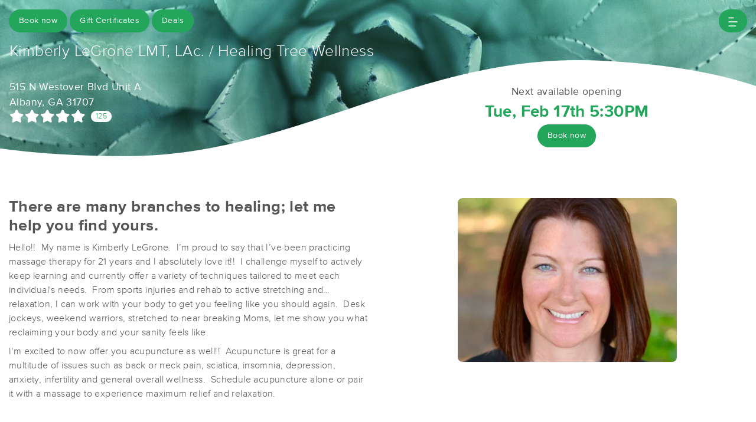

--- FILE ---
content_type: text/html; charset=utf-8
request_url: https://www.massagebook.com/therapists/Healingtreewellness?src=external
body_size: 26311
content:
<!doctype html>
<html data-n-head-ssr lang="en" data-n-head="%7B%22lang%22:%7B%22ssr%22:%22en%22%7D%7D">
  <head >
    <meta data-n-head="ssr" charset="utf-8"><meta data-n-head="ssr" name="viewport" content="width=device-width, initial-scale=1"><meta data-n-head="ssr" name="Copyright" content="Copyright (c) 2013-2026 2Book, Inc."><meta data-n-head="ssr" name="author" content="MassageBook"><meta data-n-head="ssr" data-hid="charset" charset="utf-8"><meta data-n-head="ssr" data-hid="mobile-web-app-capable" name="mobile-web-app-capable" content="yes"><meta data-n-head="ssr" data-hid="apple-mobile-web-app-title" name="apple-mobile-web-app-title" content="MassageBook"><meta data-n-head="ssr" data-hid="og:type" name="og:type" property="og:type" content="website"><meta data-n-head="ssr" data-hid="og:title" name="og:title" property="og:title" content="MassageBook"><meta data-n-head="ssr" data-hid="og:site_name" name="og:site_name" property="og:site_name" content="MassageBook"><meta data-n-head="ssr" data-hid="description" name="description" content="Kimberly LeGrone LMT, LAc. / Healing Tree Wellness massage services in Albany GA. There are many branches to healing; let me help you find yours.."><meta data-n-head="ssr" data-hid="og:description" property="og:description" content="Kimberly LeGrone LMT, LAc. / Healing Tree Wellness massage services in Albany GA. There are many branches to healing; let me help you find yours.."><meta data-n-head="ssr" data-hid="twitter:image" name="twitter:image" content="https://images.massagebook.com/img102156663e4090020437.51553636"><meta data-n-head="ssr" data-hid="og:image" property="og:image" content="https://images.massagebook.com/img102156663e4090020437.51553636"><title>Book a massage with Kimberly LeGrone LMT, LAc. / Healing Tree Wellness | Albany GA 31707</title><link data-n-head="ssr" rel="icon" type="image/svg+xml" href="/pu/favicon.svg"><link data-n-head="ssr" rel="shortcut icon" type="image/svg+xml" href="/pu/favicon.svg"><link data-n-head="ssr" data-hid="shortcut-icon" rel="shortcut icon" href="/pu/icon/android-icon-192x192-massagebook.png"><link data-n-head="ssr" data-hid="apple-touch-icon" rel="apple-touch-icon" href="/pu/icon/favicon-16x16-massagebook.png" sizes="16x16"><link data-n-head="ssr" rel="manifest" href="/_nuxt/manifest.02c7e5d7.json" data-hid="manifest"><script data-n-head="ssr" data-hid="newrelic" type="text/javascript"></script><script data-n-head="ssr" src="https://ws.sharethis.com/button/buttons.js?publisher=10cdefbb-56c7-4542-9023-2e7775917cf2&amp;_=1614261654247" defer></script><script data-n-head="ssr" vmid="google-maps-api" data-hid="google-maps-api" src="https://maps.googleapis.com/maps/api/js?key=AIzaSyBYak6rZIehR-WrEhXdYbJwgZa1cXC802A&amp;libraries=places&amp;language=en" async onload="this.__vm_l=1"></script><script data-n-head="ssr" data-hid="gtm-script">if(!window._gtm_init){window._gtm_init=1;(function(w,n,d,m,e,p){w[d]=(w[d]==1||n[d]=='yes'||n[d]==1||n[m]==1||(w[e]&&w[e][p]&&w[e][p]()))?1:0})(window,navigator,'doNotTrack','msDoNotTrack','external','msTrackingProtectionEnabled');(function(w,d,s,l,x,y){w[x]={};w._gtm_inject=function(i){if(w.doNotTrack||w[x][i])return;w[x][i]=1;w[l]=w[l]||[];w[l].push({'gtm.start':new Date().getTime(),event:'gtm.js'});var f=d.getElementsByTagName(s)[0],j=d.createElement(s);j.async=true;j.src='https://www.googletagmanager.com/gtm.js?id='+i;f.parentNode.insertBefore(j,f);};w[y]('GTM-K8VKDB')})(window,document,'script','dataLayer','_gtm_ids','_gtm_inject')}</script><script data-n-head="ssr" vmid="secureprivacy" src="https://app.secureprivacy.ai/script/626a237839318bab50346b0c.js"></script><script data-n-head="ssr" data-hid="structure-data" type="application/ld+json">{"@context":"https://www.schema.org","@type":"DaySpa","name":"Kimberly LeGrone LMT, LAc. / Healing Tree Wellness","url":"https://www.massagebook.com/therapists/Healingtreewellness","address":{"@type":"PostalAddress","streetAddress":"515 N Westover Blvd, Unit A","addressLocality":"Albany","addressRegion":"GA","postalCode":"31707"},"contactPoint":{"@type":"ContactPoint","telephone":"(229) 944-0326"}}</script><link rel="preload" href="/_nuxt/ad8df5a.js" as="script"><link rel="preload" href="/_nuxt/e345ccd.js" as="script"><link rel="preload" href="/_nuxt/css/e22f7b6.css" as="style"><link rel="preload" href="/_nuxt/fef8d6a.js" as="script"><link rel="preload" href="/_nuxt/css/5ea53b6.css" as="style"><link rel="preload" href="/_nuxt/4f8e44e.js" as="script"><link rel="stylesheet" href="/_nuxt/css/e22f7b6.css"><link rel="stylesheet" href="/_nuxt/css/5ea53b6.css">
  </head>
  <body >
    <noscript data-n-head="ssr" data-hid="gtm-noscript" data-pbody="true"><iframe src="https://www.googletagmanager.com/ns.html?id=GTM-K8VKDB&" height="0" width="0" style="display:none;visibility:hidden" title="gtm"></iframe></noscript><div data-server-rendered="true" id="__nuxt"><!----><div id="__layout"><div id="app-layout" data-v-312c29fe><div class="app-container" data-v-312c29fe><div class="h-100" data-v-312c29fe><div data-fetch-key="DetailsLayout:0" class="h-100" data-v-008b6dee><div class="business-theme" data-v-38c091e4 data-v-008b6dee data-v-008b6dee><div class="business-theme__container" style="--mb-business-theme-color:36, 165, 92;--mb-business-theme-color-darken:#186e3d;--mb-business-theme-color-lighten:#48ffb8;--mb-business-theme-text-color:255, 255, 255;" data-v-38c091e4 data-v-008b6dee><div data-v-787b0a73 data-v-008b6dee><div data-testid="nav-container" class="nav__container position-fixed z-top" data-v-787b0a73><div class="container-xl" data-v-787b0a73><div class="row justify-content-between py-3" data-v-787b0a73><div class="col d-flex" data-v-787b0a73><div data-testid="booknow-button" class="d-none d-sm-block" data-v-787b0a73><div data-testid="book-now-route-button" data-v-b77ceae8 data-v-4f59d81b data-v-787b0a73><a href="/therapists/Healingtreewellness/services?src=external" disabled="disabled" class="btn text-nowrap text-truncate width-100--mobile btn-sm w-auto py-2 px-3 btn-primary rounded-pill" data-v-4f59d81b>Book now</a></div> <!----></div> <div data-testid="gift-certificates" class="ml-1" data-v-b77ceae8 data-v-787b0a73><a href="/therapists/Healingtreewellness/gift-certificates?src=external" class="btn btn-primary btn-sm text-nowrap text-truncate py-2 px-3 width-100--mobile rounded-pill" data-v-787b0a73>
                                Gift Certificates
                            </a></div> <div data-testid="deals" class="ml-1" data-v-b77ceae8 data-v-787b0a73><a href="/therapists/Healingtreewellness/deals?src=external" class="btn btn-primary btn-sm text-nowrap text-truncate py-2 px-3 width-100--mobile rounded-pill" data-v-787b0a73>
                                Deals
                            </a></div></div> <div class="col d-flex justify-content-end" data-v-787b0a73><button class="btn btn-primary border-0 rounded-pill px-3" data-v-787b0a73 data-v-787b0a73><svg xmlns="http://www.w3.org/2000/svg" width="16" height="16" viewBox="0 0 25 25" ariaLabelledby="IconHamburger" role="presentation" data-v-787b0a73><title id="IconHamburger" lang="en">IconHamburger</title> <g fill="currentColor"><path fill-rule="evenodd" clip-rule="evenodd" d="M0.625 23.4267C0.625 22.6903 1.11342 22.0933 1.71591 22.0933H19.6553C20.2578 22.0933 20.7462 22.6903 20.7462 23.4267C20.7462 24.1631 20.2578 24.76 19.6553 24.76H1.71591C1.11342 24.76 0.625 24.1631 0.625 23.4267Z"></path> <path fill-rule="evenodd" clip-rule="evenodd" d="M0.625 12.76C0.625 12.0236 1.11342 11.4267 1.71591 11.4267H23.5341C24.1366 11.4267 24.625 12.0236 24.625 12.76C24.625 13.4964 24.1366 14.0933 23.5341 14.0933H1.71591C1.11342 14.0933 0.625 13.4964 0.625 12.76Z"></path> <path fill-rule="evenodd" clip-rule="evenodd" d="M0.625 2.09334C0.625 1.35696 1.11342 0.76001 1.71591 0.76001H13.8371C14.4396 0.76001 14.928 1.35696 14.928 2.09334C14.928 2.82972 14.4396 3.42668 13.8371 3.42668H1.71591C1.11342 3.42668 0.625 2.82972 0.625 2.09334Z"></path></g></svg></button></div></div> <!----></div></div> <div data-v-787b0a73></div></div> <main data-v-38c091e4 data-v-008b6dee><section data-v-38c091e4 data-v-008b6dee><div data-v-eac6ede2 data-v-008b6dee><div data-testid="bg-container" class="position-relative bg__container" data-v-eac6ede2><div data-testid="bg-image-container" class="absolute-inset min-height-400" data-v-eac6ede2><img src="https://images.massagebook.com/mbhome/default-23-1200-min.jpg.webp" alt="background image" data-test="image" class="img-fit img-fluid" style="width:100%;height:100%;" data-v-2cacf216 data-v-eac6ede2></div> <div data-testid="bg-gradient" class="bg--gradient absolute-inset opacity-22 min-height-400" data-v-eac6ede2></div> <div data-testid="divider" class="absolute-inset bg--divider bg--has-timeslot" data-v-eac6ede2></div> <div class="container-xl px-3 position-relative" data-v-eac6ede2><div class="py-4 mb-4" data-v-eac6ede2></div> <div class="row" data-v-eac6ede2><h1 class="col fs-165rem font-weight-300 text-white mb-3" data-v-eac6ede2>
                    Kimberly LeGrone LMT, LAc. / Healing Tree Wellness
                </h1></div> <div class="row" data-v-eac6ede2><div class="py-2 col-lg-6" data-v-6086bd48 data-v-eac6ede2><div class="row" data-v-6086bd48><!----> <div class="col col-sm-auto py-2" data-v-6086bd48><div data-testid="show-address" class="text-white font-weight-400 fs-110rem" data-v-b77ceae8 data-v-e849d4b4 data-v-6086bd48><a href="https://www.google.com/maps/search/?api=1&amp;query=515+N+Westover+Blvd+Unit+A%2CAlbany%2C+GA+31707" target="_blank" data-testid="map-link" class="d-inline-block text-inherit" data-v-b77ceae8 data-v-e849d4b4><div data-testid="first-address-line" data-v-b77ceae8 data-v-e849d4b4>515 N Westover Blvd Unit A</div> <div data-v-b77ceae8 data-v-e849d4b4>Albany, GA 31707</div></a></div> <div data-testid="reviews-rating" data-v-b77ceae8 data-v-6086bd48><a href="/therapists/Healingtreewellness/reviews?src=external" data-v-6086bd48><div class="d-inline-flex align-items-center" data-v-6086bd48><div aria-label="rating" class="d-inline-flex align-items-center mr-2 fivestars-fill--override" data-v-7c25dd4f data-v-6086bd48><div aria-label="5 out of 5 stars" role="img" class="fivestars fa fivestars--large" data-v-7c25dd4f><div class="fivestars-fill fa" style="width:100%;" data-v-7c25dd4f></div></div> <!----></div> <div class="d-inline-block bg-white fs-80rem rounded-pill px-2" data-v-6086bd48>
                                125
                            </div></div></a></div></div></div></div> <div data-testid="business-availability" class="col-lg-6 pt-4 mt-4 mt-sm-0" data-v-eac6ede2><div class="row" data-v-eac6ede2><div class="col text-center"><div data-testid="show-next-available"><div class="font-weight-400 fs-110rem">Next available opening</div> <div class="font-weight-700 fs-175rem text-primary">Tue, Feb 17th 5:30PM</div></div> <div data-testid="booking-button"><div data-testid="business-availability-book-now-button" data-v-b77ceae8 data-v-4f59d81b><a href="/therapists/Healingtreewellness/services?src=external" disabled="disabled" class="btn text-nowrap text-truncate width-100--mobile w-auto btn-sm py-2 px-3 btn-primary rounded-pill" data-v-4f59d81b>
                Book now
            </a></div> <!----></div></div></div></div></div></div></div></div> <div class="container-xl px-0 position-relative" data-v-38c091e4 data-v-008b6dee><div data-fetch-key="0" data-v-008b6dee data-v-008b6dee><article slides-to-show="1" working-hours="[object Object]" class="mt-md-3 pt-4"><div class="container-xl py-3 mb-2"><div class="row"><div class="col"><h2 data-testid="tagline" class="font-weight-700 fs-170rem mb-2">There are many branches to healing; let me help you find yours.</h2> <div data-v-1715be74><div data-testid="html-container" class="truncate-block" data-v-1715be74><p>Hello!! &nbsp;My name is Kimberly LeGrone. &nbsp;I’m proud to say that I’ve been practicing massage therapy for 21 years and I absolutely love it!! &nbsp;I challenge myself to actively keep learning and currently offer a variety of techniques tailored to meet each individual's needs. &nbsp;From sports injuries and rehab to active stretching and relaxation, I can work with your body to get you feeling like you should again. &nbsp;Desk jockeys, weekend warriors, stretched to near breaking Moms, let me show you what reclaiming your body and your sanity feels like.</p><p><br>&nbsp;</p><p>I'm excited to now offer you acupuncture as well!! &nbsp;Acupuncture is great for a multitude of issues such as back or neck pain, sciatica, insomnia, depression, anxiety, infertility and general overall wellness. &nbsp;Schedule acupuncture alone or pair it with a massage to experience maximum relief and relaxation.</p><p><br>&nbsp;</p><p>I hope to see you on my table soon!</p></div> <button data-testid="action-btn" class="btn btn-link p-0 mt-2" data-v-1715be74>
        Read more
        <i aria-hidden="true" data-testid="action-icon" class="fa fa-chevron-down" data-v-1715be74></i></button></div></div> <div class="d-none d-lg-block col-6"><div class="row d-flex justify-content-center"><div class="col-9"><div class="mx-sm-4 mx-3 px-sm-3 px-1" data-v-4cfe2752><div class="position-relative" data-v-4cfe2752><div sticky="" class="loading-container d-flex align-items-center flex-column slick-slide" data-v-6a5a41c8 data-v-4cfe2752><span class="p-1 loading__icon"><svg xmlns="http://www.w3.org/2000/svg" width="34" viewBox="0 0 170 206" ariaLabelledby="Loading-Icon" role="presentation" class="loading-icon loading-icon--primary" data-v-bec9f6a6><title id="Loading-Icon" lang="en">Loading-Icon</title> <g fill="currentColor"><path d="M144.3,25.7c33,33,33,86.5,0,119.6c-17,17-49.5,40.2-59.8,59.8c-10.2-19.5-43.7-43.7-59.8-59.8
                c-33-33-33-86.5,0-119.6C57.8-7.3,111.3-7.3,144.3,25.7z M84.5,185.8c6.5-15,35.2-35.2,50.2-50.2c27.7-27.7,27.7-72.6,0-100.3
                s-72.6-27.7-100.3,0C6.7,63.1,6.7,108,34.4,135.7C47.1,148.4,78.7,170.6,84.5,185.8z" class="variant-color" data-v-bec9f6a6></path> <path d="M142.1,84.9c0,0.2,0,0.3,0,0.5c0,0.1,0,0.2,0,0.3c-0.1,14.6-5.7,29.2-16.9,40.4
                c-12.1,12.1-34.9,26.4-40.7,40.7c-5.8-14.3-30.4-30.4-40.7-40.7C32.7,114.9,27.1,100.4,27,85.8c0-0.2,0-0.3,0-0.5c0-0.1,0-0.3,0-0.4
                c0.1-2.9,1.3-5.7,3.5-7.8c4.7-4.7,12.3-4.7,16.9,0c2.2,2.2,3.3,5,3.5,7.8c-0.2,8.8,3.1,17.6,9.8,24.4c13.1,13.1,34.4,13.1,47.5,0
                c6.5-6.5,9.8-15.1,9.8-23.6c0-0.1,0-0.2,0-0.4c0-0.1,0-0.3,0-0.4c0.1-2.9,1.3-5.7,3.5-7.8c4.7-4.7,12.3-4.7,16.9,0
                C140.8,79.3,141.9,82.1,142.1,84.9z" class="black" data-v-bec9f6a6></path> <path d="M69.7,70.6c8.2-8.2,21.5-8.2,29.8,0c8.2,8.2,8.2,21.5,0,29.8c-8.2,8.2-21.5,8.2-29.8,0S61.4,78.9,69.7,70.6z" class="black" data-v-bec9f6a6></path> <path d="M124.3,43.9C101.7,22.3,66,22.7,43.8,44.8c-4.7,4.7-4.7,12.3,0,16.9c4.7,4.7,12.3,4.7,16.9,0
                c0.1-0.1,0.2-0.2,0.3-0.3c13.2-12.9,34.2-12.8,47.3,0.3l0.1,0.1l0.1-0.1c4.7,4.6,12.2,4.6,16.9,0c4.7-4.7,4.7-12.2,0-16.9
                C125.1,44.5,124.7,44.2,124.3,43.9z" class="black" data-v-bec9f6a6></path> <path d="M62.6,32.3c-6.8,2.8-13.2,7-18.8,12.5c-2.3,2.3-3.5,5.4-3.5,8.5v0c0,3.1,1.2,6.1,3.5,8.4
		        c4.7,4.7,12.3,4.7,16.9,0c0.1-0.1,0.2-0.2,0.3-0.3c0.5-0.5,1-1,1.6-1.4V32.3z" class="variant-color animate-25" data-v-bec9f6a6></path> <path d="M84.3,28C69.7,28,55,33.6,43.8,44.8c-2.3,2.3-3.5,5.4-3.5,8.5v0c0,3.1,1.2,6.1,3.5,8.4
		        c4.7,4.7,12.3,4.7,16.9,0c0.1-0.1,0.2-0.2,0.3-0.3c6.5-6.4,14.9-9.6,23.3-9.6V28z" class="variant-color animate-50" data-v-bec9f6a6></path> <path d="M106.9,32.5c-21-8.8-46-4.7-63.1,12.3c-2.3,2.3-3.5,5.4-3.5,8.5v0c0,3.1,1.2,6.1,3.5,8.4
		        c4.7,4.7,12.3,4.7,16.9,0c0.1-0.1,0.2-0.2,0.3-0.3c12.8-12.5,32.8-12.8,45.9-1V32.5z" class="variant-color animate-75" data-v-bec9f6a6></path> <path d="M124.3,43.9C101.7,22.3,66,22.7,43.8,44.8c-4.7,4.7-4.7,12.3,0,16.9c4.7,4.7,12.3,4.7,16.9,0
                c0.1-0.1,0.2-0.2,0.3-0.3c13.2-12.9,34.2-12.8,47.3,0.3l0.1,0.1l0.1-0.1c4.7,4.6,12.2,4.6,16.9,0c4.7-4.7,4.7-12.2,0-16.9
                C125.1,44.5,124.7,44.2,124.3,43.9z" class="variant-color animate-100" data-v-bec9f6a6></path></g></svg></span> <!----></div></div></div></div></div></div></div></div> <div data-testid="photos-filtered" class="container-xl d-lg-none"><div class="row d-flex justify-content-center"><div data-testid="photos-wrapper" class="col col-md-6 col-lg-5"><div class="mx-sm-4 mx-3 px-sm-3 px-1" data-v-4cfe2752><div class="position-relative" data-v-4cfe2752><div sticky="" class="loading-container d-flex align-items-center flex-column slick-slide" data-v-6a5a41c8 data-v-4cfe2752><span class="p-1 loading__icon"><svg xmlns="http://www.w3.org/2000/svg" width="34" viewBox="0 0 170 206" ariaLabelledby="Loading-Icon" role="presentation" class="loading-icon loading-icon--primary" data-v-bec9f6a6><title id="Loading-Icon" lang="en">Loading-Icon</title> <g fill="currentColor"><path d="M144.3,25.7c33,33,33,86.5,0,119.6c-17,17-49.5,40.2-59.8,59.8c-10.2-19.5-43.7-43.7-59.8-59.8
                c-33-33-33-86.5,0-119.6C57.8-7.3,111.3-7.3,144.3,25.7z M84.5,185.8c6.5-15,35.2-35.2,50.2-50.2c27.7-27.7,27.7-72.6,0-100.3
                s-72.6-27.7-100.3,0C6.7,63.1,6.7,108,34.4,135.7C47.1,148.4,78.7,170.6,84.5,185.8z" class="variant-color" data-v-bec9f6a6></path> <path d="M142.1,84.9c0,0.2,0,0.3,0,0.5c0,0.1,0,0.2,0,0.3c-0.1,14.6-5.7,29.2-16.9,40.4
                c-12.1,12.1-34.9,26.4-40.7,40.7c-5.8-14.3-30.4-30.4-40.7-40.7C32.7,114.9,27.1,100.4,27,85.8c0-0.2,0-0.3,0-0.5c0-0.1,0-0.3,0-0.4
                c0.1-2.9,1.3-5.7,3.5-7.8c4.7-4.7,12.3-4.7,16.9,0c2.2,2.2,3.3,5,3.5,7.8c-0.2,8.8,3.1,17.6,9.8,24.4c13.1,13.1,34.4,13.1,47.5,0
                c6.5-6.5,9.8-15.1,9.8-23.6c0-0.1,0-0.2,0-0.4c0-0.1,0-0.3,0-0.4c0.1-2.9,1.3-5.7,3.5-7.8c4.7-4.7,12.3-4.7,16.9,0
                C140.8,79.3,141.9,82.1,142.1,84.9z" class="black" data-v-bec9f6a6></path> <path d="M69.7,70.6c8.2-8.2,21.5-8.2,29.8,0c8.2,8.2,8.2,21.5,0,29.8c-8.2,8.2-21.5,8.2-29.8,0S61.4,78.9,69.7,70.6z" class="black" data-v-bec9f6a6></path> <path d="M124.3,43.9C101.7,22.3,66,22.7,43.8,44.8c-4.7,4.7-4.7,12.3,0,16.9c4.7,4.7,12.3,4.7,16.9,0
                c0.1-0.1,0.2-0.2,0.3-0.3c13.2-12.9,34.2-12.8,47.3,0.3l0.1,0.1l0.1-0.1c4.7,4.6,12.2,4.6,16.9,0c4.7-4.7,4.7-12.2,0-16.9
                C125.1,44.5,124.7,44.2,124.3,43.9z" class="black" data-v-bec9f6a6></path> <path d="M62.6,32.3c-6.8,2.8-13.2,7-18.8,12.5c-2.3,2.3-3.5,5.4-3.5,8.5v0c0,3.1,1.2,6.1,3.5,8.4
		        c4.7,4.7,12.3,4.7,16.9,0c0.1-0.1,0.2-0.2,0.3-0.3c0.5-0.5,1-1,1.6-1.4V32.3z" class="variant-color animate-25" data-v-bec9f6a6></path> <path d="M84.3,28C69.7,28,55,33.6,43.8,44.8c-2.3,2.3-3.5,5.4-3.5,8.5v0c0,3.1,1.2,6.1,3.5,8.4
		        c4.7,4.7,12.3,4.7,16.9,0c0.1-0.1,0.2-0.2,0.3-0.3c6.5-6.4,14.9-9.6,23.3-9.6V28z" class="variant-color animate-50" data-v-bec9f6a6></path> <path d="M106.9,32.5c-21-8.8-46-4.7-63.1,12.3c-2.3,2.3-3.5,5.4-3.5,8.5v0c0,3.1,1.2,6.1,3.5,8.4
		        c4.7,4.7,12.3,4.7,16.9,0c0.1-0.1,0.2-0.2,0.3-0.3c12.8-12.5,32.8-12.8,45.9-1V32.5z" class="variant-color animate-75" data-v-bec9f6a6></path> <path d="M124.3,43.9C101.7,22.3,66,22.7,43.8,44.8c-4.7,4.7-4.7,12.3,0,16.9c4.7,4.7,12.3,4.7,16.9,0
                c0.1-0.1,0.2-0.2,0.3-0.3c13.2-12.9,34.2-12.8,47.3,0.3l0.1,0.1l0.1-0.1c4.7,4.6,12.2,4.6,16.9,0c4.7-4.7,4.7-12.2,0-16.9
                C125.1,44.5,124.7,44.2,124.3,43.9z" class="variant-color animate-100" data-v-bec9f6a6></path></g></svg></span> <!----></div></div></div></div></div></div></article> <div class="popular-services-container px-sm-4 px-3 py-5 mt-1" data-v-9adb6cd6><div class="container-xl" data-v-9adb6cd6><div class="px-3 mb-4 d-flex justify-content-center text-center align-items-center" data-v-9adb6cd6><h4 class="m-0 mr-2 fs-165em font-weight-300 text-primary text-uppercase" data-v-9adb6cd6>
                Popular Services
            </h4></div> <div sticky="" class="loading-container d-flex align-items-center flex-column slick-slide px-2 px-sm-3" data-v-6a5a41c8 data-v-9adb6cd6><span class="p-1 loading__icon"><svg xmlns="http://www.w3.org/2000/svg" width="34" viewBox="0 0 170 206" ariaLabelledby="Loading-Icon" role="presentation" class="loading-icon loading-icon--primary" data-v-bec9f6a6><title id="Loading-Icon" lang="en">Loading-Icon</title> <g fill="currentColor"><path d="M144.3,25.7c33,33,33,86.5,0,119.6c-17,17-49.5,40.2-59.8,59.8c-10.2-19.5-43.7-43.7-59.8-59.8
                c-33-33-33-86.5,0-119.6C57.8-7.3,111.3-7.3,144.3,25.7z M84.5,185.8c6.5-15,35.2-35.2,50.2-50.2c27.7-27.7,27.7-72.6,0-100.3
                s-72.6-27.7-100.3,0C6.7,63.1,6.7,108,34.4,135.7C47.1,148.4,78.7,170.6,84.5,185.8z" class="variant-color" data-v-bec9f6a6></path> <path d="M142.1,84.9c0,0.2,0,0.3,0,0.5c0,0.1,0,0.2,0,0.3c-0.1,14.6-5.7,29.2-16.9,40.4
                c-12.1,12.1-34.9,26.4-40.7,40.7c-5.8-14.3-30.4-30.4-40.7-40.7C32.7,114.9,27.1,100.4,27,85.8c0-0.2,0-0.3,0-0.5c0-0.1,0-0.3,0-0.4
                c0.1-2.9,1.3-5.7,3.5-7.8c4.7-4.7,12.3-4.7,16.9,0c2.2,2.2,3.3,5,3.5,7.8c-0.2,8.8,3.1,17.6,9.8,24.4c13.1,13.1,34.4,13.1,47.5,0
                c6.5-6.5,9.8-15.1,9.8-23.6c0-0.1,0-0.2,0-0.4c0-0.1,0-0.3,0-0.4c0.1-2.9,1.3-5.7,3.5-7.8c4.7-4.7,12.3-4.7,16.9,0
                C140.8,79.3,141.9,82.1,142.1,84.9z" class="black" data-v-bec9f6a6></path> <path d="M69.7,70.6c8.2-8.2,21.5-8.2,29.8,0c8.2,8.2,8.2,21.5,0,29.8c-8.2,8.2-21.5,8.2-29.8,0S61.4,78.9,69.7,70.6z" class="black" data-v-bec9f6a6></path> <path d="M124.3,43.9C101.7,22.3,66,22.7,43.8,44.8c-4.7,4.7-4.7,12.3,0,16.9c4.7,4.7,12.3,4.7,16.9,0
                c0.1-0.1,0.2-0.2,0.3-0.3c13.2-12.9,34.2-12.8,47.3,0.3l0.1,0.1l0.1-0.1c4.7,4.6,12.2,4.6,16.9,0c4.7-4.7,4.7-12.2,0-16.9
                C125.1,44.5,124.7,44.2,124.3,43.9z" class="black" data-v-bec9f6a6></path> <path d="M62.6,32.3c-6.8,2.8-13.2,7-18.8,12.5c-2.3,2.3-3.5,5.4-3.5,8.5v0c0,3.1,1.2,6.1,3.5,8.4
		        c4.7,4.7,12.3,4.7,16.9,0c0.1-0.1,0.2-0.2,0.3-0.3c0.5-0.5,1-1,1.6-1.4V32.3z" class="variant-color animate-25" data-v-bec9f6a6></path> <path d="M84.3,28C69.7,28,55,33.6,43.8,44.8c-2.3,2.3-3.5,5.4-3.5,8.5v0c0,3.1,1.2,6.1,3.5,8.4
		        c4.7,4.7,12.3,4.7,16.9,0c0.1-0.1,0.2-0.2,0.3-0.3c6.5-6.4,14.9-9.6,23.3-9.6V28z" class="variant-color animate-50" data-v-bec9f6a6></path> <path d="M106.9,32.5c-21-8.8-46-4.7-63.1,12.3c-2.3,2.3-3.5,5.4-3.5,8.5v0c0,3.1,1.2,6.1,3.5,8.4
		        c4.7,4.7,12.3,4.7,16.9,0c0.1-0.1,0.2-0.2,0.3-0.3c12.8-12.5,32.8-12.8,45.9-1V32.5z" class="variant-color animate-75" data-v-bec9f6a6></path> <path d="M124.3,43.9C101.7,22.3,66,22.7,43.8,44.8c-4.7,4.7-4.7,12.3,0,16.9c4.7,4.7,12.3,4.7,16.9,0
                c0.1-0.1,0.2-0.2,0.3-0.3c13.2-12.9,34.2-12.8,47.3,0.3l0.1,0.1l0.1-0.1c4.7,4.6,12.2,4.6,16.9,0c4.7-4.7,4.7-12.2,0-16.9
                C125.1,44.5,124.7,44.2,124.3,43.9z" class="variant-color animate-100" data-v-bec9f6a6></path></g></svg></span> <!----></div></div></div></div></div></section> <div data-v-38c091e4 data-v-008b6dee><div class="mx-sm-4 mx-3 px-sm-3 px-1 my-5" data-v-3a7bb226><div class="container-xl" data-v-3a7bb226><div class="mb-4 d-flex text-center justify-content-center align-items-center" data-v-3a7bb226><h4 class="m-0 mr-2 fs-165em font-weight-300 text-primary text-uppercase" data-v-3a7bb226>
                What people are saying
            </h4></div> <div sticky="" class="loading-container d-flex align-items-center flex-column slick-slide px-2 px-sm-3" data-v-6a5a41c8 data-v-3a7bb226><span class="p-1 loading__icon"><svg xmlns="http://www.w3.org/2000/svg" width="34" viewBox="0 0 170 206" ariaLabelledby="Loading-Icon" role="presentation" class="loading-icon loading-icon--primary" data-v-bec9f6a6><title id="Loading-Icon" lang="en">Loading-Icon</title> <g fill="currentColor"><path d="M144.3,25.7c33,33,33,86.5,0,119.6c-17,17-49.5,40.2-59.8,59.8c-10.2-19.5-43.7-43.7-59.8-59.8
                c-33-33-33-86.5,0-119.6C57.8-7.3,111.3-7.3,144.3,25.7z M84.5,185.8c6.5-15,35.2-35.2,50.2-50.2c27.7-27.7,27.7-72.6,0-100.3
                s-72.6-27.7-100.3,0C6.7,63.1,6.7,108,34.4,135.7C47.1,148.4,78.7,170.6,84.5,185.8z" class="variant-color" data-v-bec9f6a6></path> <path d="M142.1,84.9c0,0.2,0,0.3,0,0.5c0,0.1,0,0.2,0,0.3c-0.1,14.6-5.7,29.2-16.9,40.4
                c-12.1,12.1-34.9,26.4-40.7,40.7c-5.8-14.3-30.4-30.4-40.7-40.7C32.7,114.9,27.1,100.4,27,85.8c0-0.2,0-0.3,0-0.5c0-0.1,0-0.3,0-0.4
                c0.1-2.9,1.3-5.7,3.5-7.8c4.7-4.7,12.3-4.7,16.9,0c2.2,2.2,3.3,5,3.5,7.8c-0.2,8.8,3.1,17.6,9.8,24.4c13.1,13.1,34.4,13.1,47.5,0
                c6.5-6.5,9.8-15.1,9.8-23.6c0-0.1,0-0.2,0-0.4c0-0.1,0-0.3,0-0.4c0.1-2.9,1.3-5.7,3.5-7.8c4.7-4.7,12.3-4.7,16.9,0
                C140.8,79.3,141.9,82.1,142.1,84.9z" class="black" data-v-bec9f6a6></path> <path d="M69.7,70.6c8.2-8.2,21.5-8.2,29.8,0c8.2,8.2,8.2,21.5,0,29.8c-8.2,8.2-21.5,8.2-29.8,0S61.4,78.9,69.7,70.6z" class="black" data-v-bec9f6a6></path> <path d="M124.3,43.9C101.7,22.3,66,22.7,43.8,44.8c-4.7,4.7-4.7,12.3,0,16.9c4.7,4.7,12.3,4.7,16.9,0
                c0.1-0.1,0.2-0.2,0.3-0.3c13.2-12.9,34.2-12.8,47.3,0.3l0.1,0.1l0.1-0.1c4.7,4.6,12.2,4.6,16.9,0c4.7-4.7,4.7-12.2,0-16.9
                C125.1,44.5,124.7,44.2,124.3,43.9z" class="black" data-v-bec9f6a6></path> <path d="M62.6,32.3c-6.8,2.8-13.2,7-18.8,12.5c-2.3,2.3-3.5,5.4-3.5,8.5v0c0,3.1,1.2,6.1,3.5,8.4
		        c4.7,4.7,12.3,4.7,16.9,0c0.1-0.1,0.2-0.2,0.3-0.3c0.5-0.5,1-1,1.6-1.4V32.3z" class="variant-color animate-25" data-v-bec9f6a6></path> <path d="M84.3,28C69.7,28,55,33.6,43.8,44.8c-2.3,2.3-3.5,5.4-3.5,8.5v0c0,3.1,1.2,6.1,3.5,8.4
		        c4.7,4.7,12.3,4.7,16.9,0c0.1-0.1,0.2-0.2,0.3-0.3c6.5-6.4,14.9-9.6,23.3-9.6V28z" class="variant-color animate-50" data-v-bec9f6a6></path> <path d="M106.9,32.5c-21-8.8-46-4.7-63.1,12.3c-2.3,2.3-3.5,5.4-3.5,8.5v0c0,3.1,1.2,6.1,3.5,8.4
		        c4.7,4.7,12.3,4.7,16.9,0c0.1-0.1,0.2-0.2,0.3-0.3c12.8-12.5,32.8-12.8,45.9-1V32.5z" class="variant-color animate-75" data-v-bec9f6a6></path> <path d="M124.3,43.9C101.7,22.3,66,22.7,43.8,44.8c-4.7,4.7-4.7,12.3,0,16.9c4.7,4.7,12.3,4.7,16.9,0
                c0.1-0.1,0.2-0.2,0.3-0.3c13.2-12.9,34.2-12.8,47.3,0.3l0.1,0.1l0.1-0.1c4.7,4.6,12.2,4.6,16.9,0c4.7-4.7,4.7-12.2,0-16.9
                C125.1,44.5,124.7,44.2,124.3,43.9z" class="variant-color animate-100" data-v-bec9f6a6></path></g></svg></span> <!----></div></div></div></div> <section class="position-relative overflow-hidden bg-business-theme py-4" data-v-dab04b64 data-v-008b6dee><div class="container-xl text-white my-2" data-v-dab04b64><div data-testid="divider" class="bg--divider" data-v-dab04b64><div class="absolute-inset bg--wave" data-v-dab04b64></div></div> <div class="row" data-v-dab04b64><div class="col fs-165em font-weight-300 line-height-120em py-2" data-v-dab04b64>
                Kimberly LeGrone LMT, LAc. / Healing Tree Wellness
            </div></div> <div class="row" data-v-dab04b64><div class="py-2 col-lg-6 py-2" data-v-6086bd48 data-v-dab04b64><div class="row" data-v-6086bd48><!----> <div class="col col-sm-auto py-2" data-v-6086bd48><div data-testid="show-address" class="text-white font-weight-400 fs-110rem" data-v-b77ceae8 data-v-e849d4b4 data-v-6086bd48><a href="https://www.google.com/maps/search/?api=1&amp;query=515+N+Westover+Blvd+Unit+A%2CAlbany%2C+GA+31707" target="_blank" data-testid="map-link" class="d-inline-block text-inherit" data-v-b77ceae8 data-v-e849d4b4><div data-testid="first-address-line" data-v-b77ceae8 data-v-e849d4b4>515 N Westover Blvd Unit A</div> <div data-v-b77ceae8 data-v-e849d4b4>Albany, GA 31707</div></a></div> <!----></div></div></div> <div class="col-lg-6 py-2" data-v-dab04b64><div class="row" data-v-dab04b64><div class="col d-lg-flex flex-row-reverse align-content-center justify-content-end"><div data-testid="show-next-available" class="text-white mx-lg-3 my-2"><div class="font-weight-400 fs-110rem">Next available opening</div> <div class="font-weight-700 fs-175rem text-white">Tue, Feb 17th 5:30PM</div></div> <div data-testid="booking-button" class="d-lg-flex align-items-center"><div data-testid="business-availability-book-now-button" data-v-b77ceae8 data-v-4f59d81b><a href="/therapists/Healingtreewellness/services?src=external" disabled="disabled" class="btn text-nowrap text-truncate width-100--mobile btn-white my-2 mr-lg-3 w-auto btn-sm py-2 px-3 btn-white rounded-pill" data-v-4f59d81b>
                Book now
            </a></div> <!----></div></div></div></div></div> <hr class="bg-white my-3" data-v-dab04b64> <div class="row flex-lg-row flex-column" data-v-dab04b64><div data-testid="working-hours" class="col mb-4 pb-2" data-v-dab04b64><div class="row flex-column flex-lg-row" data-v-dab04b64><div class="col-auto text-lg-center py-lg-2" data-v-dab04b64><svg xmlns="http://www.w3.org/2000/svg" width="5em" height="5em" viewBox="0 0 80 81" ariaLabelledby="IconClock" role="presentation" class="d-none d-lg-inline-block text-business-theme-on-primary-color mb-2" data-v-dab04b64><title id="IconClock" lang="en">IconClock</title> <g fill="currentColor"><path d="M38.75 16.3701C38.75 15.6795 39.3125 15.1201 40 15.1201C40.6875 15.1201 41.25 15.6795 41.25 16.3701V39.4482L55.6875 49.0732C56.2656 49.4639 56.4219 50.2451 56.0469 50.8076C55.6562 51.3857 54.875 51.542 54.3125 51.167L39.3125 41.167C38.9531 40.9326 38.6094 40.542 38.6094 40.1201L38.75 16.3701ZM40 0.120117C62.0938 0.120117 80 18.0264 80 40.1201C80 62.2139 62.0938 80.1201 40 80.1201C17.9062 80.1201 0 62.2139 0 40.1201C0 18.0264 17.9062 0.120117 40 0.120117ZM2.5 40.1201C2.5 60.8232 19.2969 77.6201 40 77.6201C60.7031 77.6201 77.5 60.8232 77.5 40.1201C77.5 19.417 60.7031 2.62012 40 2.62012C19.2969 2.62012 2.5 19.417 2.5 40.1201Z"></path></g></svg> <div class="fs-115em font-weight-bold" data-v-dab04b64>HOURS</div></div> <div class="working-hours--override col-auto py-2" data-v-347f3a72 data-v-dab04b64><h4 class="text-primary mb-3" data-v-347f3a72><i aria-hidden="true" class="fa-regular fa-clock-nine fs-110rem" data-v-347f3a72></i> Operating Hours</h4> <ul class="pl-4 mb-0" data-v-347f3a72><li data-v-347f3a72><div class="working-hours-grid" data-v-347f3a72><div class="font-weight-bold">
        Monday
    </div> <div class="font-weight-400 text-gray">
        By appointment only
    </div></div></li><li data-v-347f3a72><div class="working-hours-grid" data-v-347f3a72><div class="font-weight-bold">
        Tuesday
    </div> <div class="font-weight-400 text-gray">
        By appointment only
    </div></div></li><li data-v-347f3a72><div class="working-hours-grid" data-v-347f3a72><div class="font-weight-bold">
        Wednesday
    </div> <div class="font-weight-400 text-gray">
        By appointment only
    </div></div></li><li data-v-347f3a72><div class="working-hours-grid" data-v-347f3a72><div class="font-weight-bold">
        Thursday
    </div> <div class="font-weight-400 text-gray">
        By appointment only
    </div></div></li><li data-v-347f3a72><div class="working-hours-grid" data-v-347f3a72><div class="font-weight-bold">
        Friday
    </div> <div class="font-weight-400 text-gray">
        By appointment only
    </div></div></li><li data-v-347f3a72><div class="working-hours-grid" data-v-347f3a72><div class="font-weight-bold">
        Saturday
    </div> <div class="font-weight-400 text-danger">
        Closed
    </div></div></li><li data-v-347f3a72><div class="working-hours-grid" data-v-347f3a72><div class="font-weight-bold">
        Sunday
    </div> <div class="font-weight-400 text-danger">
        Closed
    </div></div></li></ul></div></div></div> <div data-testid="show-address" class="col mb-4 pb-2" data-v-dab04b64><div class="row flex-column flex-lg-row" data-v-dab04b64><div class="col-auto text-lg-center py-lg-2" data-v-dab04b64><svg xmlns="http://www.w3.org/2000/svg" width="5.625em" height="5em" viewBox="0 0 90 81" ariaLabelledby="IconMapLocation" role="presentation" class="d-none d-lg-inline-block text-business-theme-on-primary-color mb-2" data-v-dab04b64><title id="IconMapLocation" lang="en">IconMapLocation</title> <g fill="currentColor"><path d="M52.5 17.6301C52.5 21.7708 49.1406 25.1301 45 25.1301C40.8594 25.1301 37.5 21.7708 37.5 17.6301C37.5 13.4879 40.8594 10.1301 45 10.1301C49.1406 10.1301 52.5 13.4879 52.5 17.6301ZM45 12.6301C42.2344 12.6301 40 14.8692 40 17.6301C40 20.3958 42.2344 22.6301 45 22.6301C47.7656 22.6301 50 20.3958 50 17.6301C50 14.8692 47.7656 12.6301 45 12.6301ZM42.6875 48.7395C37.6719 42.6145 26.25 27.4114 26.25 18.8801C26.25 8.52544 34.6406 0.130127 45 0.130127C55.3594 0.130127 63.75 8.52544 63.75 18.8801C63.75 27.4114 52.3281 42.6145 47.3125 48.7395C46.1094 50.3801 43.8906 50.3801 42.6875 48.7395ZM59.5781 25.3176C60.6875 22.7083 61.25 20.5208 61.25 18.8801C61.25 9.90513 53.9688 2.63013 45 2.63013C36.0312 2.63013 28.75 9.90513 28.75 18.8801C28.75 20.5208 29.3125 22.7083 30.4219 25.3176C31.5 27.8801 33.0156 30.6614 34.7188 33.427C37.9844 38.9426 42.1563 44.2239 44.6406 47.177C44.8281 47.5676 45.1719 47.5676 45.3594 47.177C47.8437 44.2239 51.875 38.9426 55.2812 33.427C56.9844 30.6614 58.5 27.8801 59.5781 25.3176ZM66.5 28.2239C66.7031 27.7239 66.9219 27.1926 67.125 26.6614L83.2969 20.7864C86.5469 19.5989 90 22.0208 90 25.4895V66.2551C90 68.3489 88.6875 70.2395 86.7031 70.9583L61.6719 80.052C61.4219 80.1458 61.1406 80.1614 60.875 80.0676L28.7812 70.1926L6.70937 78.2239C3.44844 79.4114 0 76.9895 0 73.5208V32.7551C0 30.6614 1.31531 28.7708 3.29062 28.052L21.4531 21.4583C21.5938 22.2708 21.7656 23.0989 21.9844 23.9114L4.14531 30.4114C3.15781 30.7708 2.5 31.7083 2.5 32.7551V73.5208C2.5 75.2551 4.22344 76.4739 5.85469 75.8801L27.5 68.0051V46.2395C27.5 45.6926 28.0625 44.9895 28.75 44.9895C29.4375 44.9895 30 45.6926 30 46.2395V67.9583L60 77.1926V46.2395C60 45.6926 60.5625 44.9895 61.25 44.9895C61.9375 44.9895 62.5 45.6926 62.5 46.2395V77.0989L85.8594 68.5989C86.8438 68.2395 87.5 67.302 87.5 66.2551V25.4895C87.5 23.7551 85.6406 22.5364 84.1406 23.1301L65.7969 29.802C66.0312 29.2864 66.2656 28.7551 66.5 28.2239Z"></path></g></svg> <div class="fs-115em font-weight-bold" data-v-dab04b64>LOCATION</div></div> <div class="col-auto py-2" data-v-dab04b64><div class="mb-2 text-white font-weight-bold" data-v-b77ceae8 data-v-e849d4b4 data-v-dab04b64><a href="https://www.google.com/maps/search/?api=1&amp;query=515+N+Westover+Blvd+Unit+A%2CAlbany%2C+GA+31707" target="_blank" data-testid="map-link" class="d-inline-block text-inherit" data-v-b77ceae8 data-v-e849d4b4><div data-testid="first-address-line" data-v-b77ceae8 data-v-e849d4b4>515 N Westover Blvd Unit A</div> <div data-v-b77ceae8 data-v-e849d4b4>Albany, GA 31707</div></a></div> <div data-v-b77ceae8 data-v-dab04b64><a href="https://www.google.com/maps/search/?api=1&amp;query=515+N+Westover+Blvd+Unit+A%2CAlbany%2C+GA+31707" target="_blank" data-testid="map-link" class="btn btn-outline-lighter-primary text-business-theme-on-primary-color py-1 rounded-pill" data-v-b77ceae8 data-v-dab04b64><span class="d-inline-flex align-items-center" data-v-b77ceae8 data-v-dab04b64>
                                    Map it!<i aria-hidden="true" class="mdi mdi-map-marker-outline fs-125em ml-1" data-v-b77ceae8 data-v-dab04b64></i></span></a></div></div></div></div></div> <div class="row flex-lg-row flex-column" data-v-dab04b64><div data-testid="business-phone" class="col mb-4 pb-2" data-v-dab04b64><div class="row flex-column flex-lg-row" data-v-dab04b64><div class="col-auto text-lg-center py-lg-2" data-v-dab04b64><svg xmlns="http://www.w3.org/2000/svg" width="3.125em" height="5em" viewBox="0 0 50 81" ariaLabelledby="IconMobilePhone" role="presentation" class="d-none d-lg-inline-block text-business-theme-on-primary-color mb-2" data-v-dab04b64><title id="IconMobilePhone" lang="en">IconMobilePhone</title> <g fill="currentColor"><path d="M7.5 80.1401H42.5C46.6406 80.1401 50 76.7808 50 72.6401V7.64014C50 3.49951 46.6406 0.140137 42.5 0.140137H7.5C3.35938 0.140137 0 3.49951 0 7.64014V72.6401C0 76.7808 3.35938 80.1401 7.5 80.1401ZM2.5 7.64014C2.5 4.88389 4.74375 2.64014 7.5 2.64014H42.5C45.2562 2.64014 47.5 4.88389 47.5 7.64014V72.6401C47.5 75.3964 45.2562 77.6401 42.5 77.6401H7.5C4.74375 77.6401 2.5 75.3964 2.5 72.6401V7.64014ZM17.5 71.3901H32.5C33.1884 71.3901 33.75 70.8311 33.75 70.1401C33.75 69.4492 33.1884 68.8901 32.5 68.8901H17.5C16.8116 68.8901 16.25 69.4492 16.25 70.1401C16.25 70.8311 16.8125 71.3901 17.5 71.3901Z"></path></g></svg> <div class="fs-115em font-weight-bold" data-v-dab04b64>CALL</div></div> <div class="col-auto py-2" data-v-dab04b64><div class="text-white font-weight-bold mb-2" data-v-dab04b64>(229) 944-0326</div> <div data-v-b77ceae8 data-v-dab04b64><a href="tel:2299440326" class="btn btn-outline-lighter-primary text-business-theme-on-primary-color py-1 rounded-pill" data-v-b77ceae8 data-v-dab04b64><span class="d-inline-flex align-items-center" data-v-b77ceae8 data-v-dab04b64>
                                    Call <i aria-hidden="true" class="mdi mdi-cellphone-wireless fs-125em ml-1" data-v-b77ceae8 data-v-dab04b64></i></span></a></div></div></div></div> <div data-testid="has-social-links" class="col mb-4 pb-2" data-v-dab04b64><div class="row flex-column flex-lg-row" data-v-dab04b64><div class="col-auto text-lg-center py-lg-2" data-v-dab04b64><svg xmlns="http://www.w3.org/2000/svg" width="5em" height="4.25em" viewBox="0 0 80 70" ariaLabelledby="IconHeart" role="presentation" class="d-none d-lg-inline-block text-business-theme-on-primary-color mb-2" data-v-dab04b64><title id="IconHeart" lang="en">IconHeart</title> <g fill="currentColor"><path d="M40 11.6503L42.2188 8.86901C46.8906 2.86901 54.7031 -0.0669287 62.2812 1.19713C72.5 2.90182 80 11.744 80 22.119V23.9784C80 30.4628 77.3125 36.6659 72.5625 41.0878L44.3281 67.4471C43.1562 68.5409 41.6094 69.1503 40 69.1503C38.3906 69.1503 36.8438 68.5409 35.6719 67.4471L7.43594 41.0878C2.69219 36.6659 0 30.4628 0 23.9784V22.119C0 11.744 7.49688 2.90182 17.7188 1.19713C25.2969 -0.0669287 32.9688 2.86745 37.7812 8.86901L40 11.6503ZM40 15.6503L35.8281 10.4315C31.5938 5.13776 24.8281 2.5487 18.1406 3.66276C9.1125 5.16588 2.5 12.9784 2.5 22.119V23.9784C2.5 29.6346 4.90469 35.3065 9.14219 39.2596L37.375 65.619C38.0938 66.2753 39.0312 66.6503 40 66.6503C40.9688 66.6503 41.9062 66.2753 42.625 65.619L70.8594 39.2596C75.0938 35.3065 77.5 29.6346 77.5 23.9784V22.119C77.5 12.9784 70.8906 5.16588 61.8594 3.66276C55.1719 2.5487 48.4063 5.13776 44.1719 10.4315L40 15.6503Z"></path></g></svg> <div class="fs-115em font-weight-bold" data-v-dab04b64>FOLLOW</div></div> <div class="col-auto py-2 d-flex align-items-center" data-v-dab04b64><span data-testid="has-social-facebook" data-v-b77ceae8 data-v-dab04b64><a href="https://www.facebook.com/healingtreewellnessalbany" target="_blank" class="btn btn-outline-lighter-primary text-business-theme-on-primary-color fs-150em mx-1 icon d-flex align-items-center justify-content-center" data-v-b77ceae8 data-v-dab04b64><i aria-hidden="true" class="fa-brands fa-facebook" data-v-b77ceae8 data-v-dab04b64></i></a></span> <span data-testid="has-social-instagram" data-v-b77ceae8 data-v-dab04b64><a href="https://www.instagram.com/healingtreewellnessalbany" target="_blank" class="btn btn-outline-lighter-primary text-business-theme-on-primary-color fs-150em mx-1 icon d-flex align-items-center justify-content-center" data-v-b77ceae8 data-v-dab04b64><i aria-hidden="true" class="fa-brands fa-instagram" data-v-b77ceae8 data-v-dab04b64></i></a></span> <!----> <!----> <span data-testid="has-social-website" data-v-b77ceae8 data-v-dab04b64><a href="http://www.healingtreewellness.net" target="_blank" class="btn btn-outline-lighter-primary text-business-theme-on-primary-color fs-150em mx-1 icon d-flex align-items-center justify-content-center" data-v-b77ceae8 data-v-dab04b64><i aria-hidden="true" class="fa-regular fa-laptop" data-v-b77ceae8 data-v-dab04b64></i></a></span></div></div></div></div></div></section></main> <footer class="bg-business-theme overlay" data-v-4b1d1b58 data-v-008b6dee><div class="container-fluid text-center text-md-left text-white py-5 py-md-3 fs-85em" data-v-4b1d1b58><div class="row" data-v-4b1d1b58><div class="col-md-6 mb-3 mb-md-0" data-v-4b1d1b58><svg xmlns="http://www.w3.org/2000/svg" height="24" viewBox="0 0 1000 205" ariaLabelledby="Massage Therapy &amp; Online Booking - MassageBook" role="presentation" data-v-4b1d1b58><title id="Massage-Therapy &amp; Online Booking - MassageBook" lang="en">Massage Therapy &amp; Online Booking - MassageBook</title> <g fill="currentColor"><g id="MbLogo"><g id="Text"><path id="Fill-1" d="M203.58,71.18h14.61V77a30.86,30.86,0,0,1,7.21-6,17.51,17.51,0,0,1,8-1.62q10.71,0,17,9.35A22,22,0,0,1,269,69.43q21.36,0,21.36,25.91v39.1H275.67V99.3q0-9.09-2.21-12.85T266,82.61q-6,0-8.8,4.55t-2.76,14.61v32.67H239.75V99.5q0-16.89-9.74-16.89-6.16,0-9,4.62t-2.83,14.54v32.67H203.58Z" fill="#FFFFFF"></path> <path id="Fill-3" d="M318.07,102.62q0,9.09,4.87,14.8a16,16,0,0,0,12.6,5.78,16.78,16.78,0,0,0,13.12-5.58q5-5.79,5-14.68t-5-14.67a16.52,16.52,0,0,0-13-5.66,16.17,16.17,0,0,0-12.6,5.72A21.07,21.07,0,0,0,318.07,102.62Zm34.68-31.43h14.68v63.25H352.75v-6.63q-9,8.44-19.42,8.45a27.93,27.93,0,0,1-21.68-9.49q-8.52-9.67-8.51-24.15,0-14.24,8.51-23.71A27.42,27.42,0,0,1,333,69.43q11,0,19.8,9.09Z" fill="#FFFFFF"></path> <path id="Fill-5" d="M420,82l-12.08,6.42q-2.86-5.83-7.08-5.84a4.85,4.85,0,0,0-3.44,1.33,4.46,4.46,0,0,0-1.43,3.41q0,3.64,8.44,7.21,11.63,5,15.65,9.22t4,11.36a19.92,19.92,0,0,1-6.75,15.33,23,23,0,0,1-15.85,5.85q-15.91,0-22.53-15.52L391.39,115a27.44,27.44,0,0,0,4,5.79,9,9,0,0,0,6.36,2.46q7.41,0,7.4-6.75,0-3.9-5.71-7.28c-1.47-.73-3-1.45-4.42-2.14s-3-1.4-4.48-2.14q-6.36-3.12-9-6.24a15.32,15.32,0,0,1-3.31-10.19,18,18,0,0,1,5.65-13.64,19.83,19.83,0,0,1,14-5.39Q414.05,69.43,420,82" fill="#FFFFFF"></path> <path id="Fill-7" d="M471.27,82l-12.08,6.42q-2.85-5.83-7.07-5.84a4.88,4.88,0,0,0-3.45,1.33,4.45,4.45,0,0,0-1.42,3.41q0,3.64,8.44,7.21,11.63,5,15.65,9.22t4,11.36a19.92,19.92,0,0,1-6.75,15.33,23,23,0,0,1-15.84,5.85q-15.91,0-22.54-15.52L442.7,115a27.14,27.14,0,0,0,4,5.79A9.07,9.07,0,0,0,453,123.2q7.39,0,7.4-6.75,0-3.9-5.72-7.28c-1.47-.73-2.94-1.45-4.41-2.14s-3-1.4-4.48-2.14c-4.25-2.08-7.23-4.16-9-6.24a15.38,15.38,0,0,1-3.31-10.19,18.08,18.08,0,0,1,5.65-13.64,19.85,19.85,0,0,1,14-5.39q12.15,0,18,12.54" fill="#FFFFFF"></path> <path id="Fill-9" d="M497.77,102.62q0,9.09,4.87,14.8a16,16,0,0,0,12.6,5.78,16.78,16.78,0,0,0,13.12-5.58q5-5.79,5-14.68t-5-14.67a16.52,16.52,0,0,0-13-5.66,16.17,16.17,0,0,0-12.6,5.72A21.07,21.07,0,0,0,497.77,102.62Zm34.68-31.43h14.68v63.25H532.45v-6.63q-9,8.44-19.42,8.45a28,28,0,0,1-21.69-9.49q-8.5-9.67-8.5-24.15,0-14.24,8.5-23.71a27.42,27.42,0,0,1,21.3-9.48q11,0,19.81,9.09Z" fill="#FFFFFF"></path> <path id="Fill-11" d="M610.06,102.94q0-9.22-4.94-14.74a16.3,16.3,0,0,0-12.79-5.65,15.74,15.74,0,0,0-13.12,6.17q-4.35,5.52-4.35,14.29t4.35,14.15q4.74,6,13.12,6a16.05,16.05,0,0,0,13.25-6.1Q610.05,111.58,610.06,102.94Zm14,30c0,3-.09,5.62-.29,7.89a52.66,52.66,0,0,1-.81,6,26.75,26.75,0,0,1-6.1,12.27Q608.3,169,593.3,169q-12.66,0-20.84-6.82-8.44-7-9.75-19.42h14.68a16.7,16.7,0,0,0,2.79,7.21q4.55,5.91,13.25,5.91,16.05,0,16-19.68v-8.83q-8.7,8.89-20.06,8.9-12.93,0-21.17-9.36t-8.32-23.7q0-13.83,7.73-23.51,8.31-10.26,22-10.26a25.49,25.49,0,0,1,19.87,8.9V71.19h14.61Z" fill="#FFFFFF"></path> <path id="Fill-13" d="M682.47,94.3q-3.06-11.68-14.74-11.69a15.15,15.15,0,0,0-5,.82,14.48,14.48,0,0,0-4.26,2.33,15,15,0,0,0-3.28,3.67,17,17,0,0,0-2.07,4.87Zm15,12H652.14q.58,7.8,5.07,12.41a15.41,15.41,0,0,0,11.49,4.54,14.9,14.9,0,0,0,9-2.6q3.51-2.59,8-9.61l12.33,6.89a48.34,48.34,0,0,1-6,8.34,32.25,32.25,0,0,1-6.81,5.72,27.78,27.78,0,0,1-7.86,3.28,38.45,38.45,0,0,1-9.16,1q-14.16,0-22.73-9.1t-8.57-24.28q0-15,8.31-24.29t22.21-9.16q14,0,22.08,8.9t8,24.48Z" fill="#FFFFFF"></path> <path id="Fill-15" d="M760.14,103.27q0-9.1-4.94-14.81a15.8,15.8,0,0,0-12.53-5.85,16.83,16.83,0,0,0-13.12,5.65q-5,5.59-5,14.55,0,9.22,4.94,14.74a16.4,16.4,0,0,0,13,5.65,16.08,16.08,0,0,0,12.59-5.65A20.73,20.73,0,0,0,760.14,103.27ZM725.4,24.75V78.52q8.76-9.09,19.87-9.09A27.32,27.32,0,0,1,766.57,79q8.5,9.48,8.51,23.64,0,14.61-8.58,24.15A27.6,27.6,0,0,1,745,136.26q-11,0-19.61-8.45v6.63H710.78V24.75Z" fill="#FFFFFF"></path> <path id="Fill-17" d="M799.82,102.62q0,9.48,5.07,15t13.7,5.58q8.56,0,13.7-5.52t5.13-14.74q0-9.22-5.13-14.74t-13.7-5.59A17.67,17.67,0,0,0,805,88.2q-5.21,5.58-5.2,14.42m-14.93-.26A31.42,31.42,0,0,1,794.69,79a34.6,34.6,0,0,1,47.93.07,32.21,32.21,0,0,1,9.74,23.77,32,32,0,0,1-9.81,23.83,33.52,33.52,0,0,1-24.22,9.55,32.11,32.11,0,0,1-23.83-9.75q-9.62-9.6-9.61-24.15" fill="#FFFFFF"></path> <path id="Fill-19" d="M877.1,102.62q0,9.48,5.07,15t13.7,5.58q8.58,0,13.7-5.52t5.13-14.74q0-9.22-5.13-14.74t-13.7-5.59A17.69,17.69,0,0,0,882.3,88.2q-5.2,5.58-5.2,14.42m-14.93-.26A31.46,31.46,0,0,1,872,79a34.6,34.6,0,0,1,47.93.07,32.21,32.21,0,0,1,9.74,23.77,32,32,0,0,1-9.81,23.83,33.52,33.52,0,0,1-24.22,9.55,32.13,32.13,0,0,1-23.83-9.75q-9.62-9.6-9.61-24.15" fill="#FFFFFF"></path> <polygon id="Fill-21" points="957.05 23.77 957.05 90.66 977.63 70.2 997.25 70.2 969.77 96.76 999.26 133.45 980.3 133.45 959.38 106.76 957.05 109.1 957.05 133.45 942.43 133.45 942.43 23.77 957.05 23.77" fill="#FFFFFF"></polygon></g> <g id="Icon"><path id="MbIcon-Background" d="M84.54,185.84c-5.85-15.28-37.42-37.43-50.16-50.17a70.93,70.93,0,1,1,100.32,0C119.73,150.64,91,170.89,84.54,185.84Z" fill="transparent"></path> <path id="MbIcon-Border" d="M144.33,25.75A84.55,84.55,0,0,0,24.76,145.31c16.06,16.06,49.55,40.29,59.78,59.78,10.24-19.53,42.83-42.82,59.79-59.78A84.55,84.55,0,0,0,144.33,25.75ZM134.7,135.67c-15,15-43.66,35.22-50.16,50.17-5.85-15.28-37.42-37.43-50.16-50.17a70.93,70.93,0,1,1,100.32,0Z" fill="#FFFFFF"></path> <path id="MbIcon-Man" d="M142.09,84.93c0,.15,0,.3,0,.45v.3a57.36,57.36,0,0,1-16.85,40.38c-12.14,12.15-34.85,26.4-40.7,40.71-5.85-14.31-30.37-30.37-40.7-40.71A57.33,57.33,0,0,1,27,85.76a3.38,3.38,0,0,1,0-.45,2.38,2.38,0,0,1,0-.38,11.86,11.86,0,0,1,3.48-7.84,12,12,0,0,1,16.93,0,12.15,12.15,0,0,1,3.52,7.84,33.61,33.61,0,1,0,67.21.75v-.37c0-.13,0-.26,0-.38a11.83,11.83,0,0,1,3.48-7.85,12,12,0,0,1,20.45,7.85ZM69.66,70.63a21,21,0,1,1,0,29.76A21.06,21.06,0,0,1,69.66,70.63Z" fill="#FFFFFF"></path> <path id="MbIcon-OverMan" d="M124.28,43.88a57.55,57.55,0,0,0-80.44.93A12,12,0,0,0,60.79,61.75l.25-.27a33.61,33.61,0,0,1,47.27.26l.12.12.11-.1a11.95,11.95,0,0,0,16.92-16.87A12.37,12.37,0,0,0,124.28,43.88Z" fill="#FFFFFF"></path></g></g></g></svg></div> <div class="col-md-6 text-md-right" data-v-4b1d1b58><div class="d-flex flex-column flex-md-row align-items-center justify-content-end" data-v-4b1d1b58><div class="mb-3 mb-md-0 mr-md-3" data-v-4b1d1b58>© 2026 2Book, Inc.</div> <div data-v-4b1d1b58><a href="/site/privacy-policy" target="_blank" rel="noopener" class="text-white mr-3" data-v-4b1d1b58>
                            Privacy Policy
                        </a> <a href="/site/website-terms" target="_blank" rel="noopener" class="text-white" data-v-4b1d1b58>
                            Terms of Use
                        </a></div></div></div></div></div></footer></div></div></div></div></div> <div class="vue-portal-target" data-v-312c29fe></div> <div class="vue-portal-target" data-v-312c29fe></div> <div class="vue-portal-target" data-v-312c29fe></div> <div class="vue-portal-target" data-v-312c29fe></div></div></div></div><script>window.__NUXT__=(function(a,b,c,d,e,f,g,h,i,j,k,l,m,n,o,p,q,r,s,t,u,v,w,x,y,z,A,B,C,D,E,F,G,H,I,J,K,L,M,N,O,P,Q,R,S,T,U,V,W,X,Y,Z,_,$,aa,ab,ac,ad,ae,af,ag,ah,ai,aj,ak,al,am,an,ao,ap,aq,ar,as,at,au,av,aw,ax,ay,az,aA,aB,aC,aD,aE,aF,aG,aH,aI,aJ,aK,aL,aM,aN,aO,aP,aQ,aR,aS,aT,aU,aV,aW,aX,aY,aZ,a_,a$,ba,bb,bc,bd,be,bf,bg,bh,bi,bj,bk,bl,bm,bn,bo,bp,bq,br){return {layout:"default",data:[{},{},{},{}],fetch:{"0":{},"DetailsLayout:0":{$_unregisterOnDestroy:j}},error:g,state:{auth:{isAuthorized:j,user:y,initialized:j},businessDetails:{businessSlug:az,business:{business_name:"Kimberly LeGrone LMT, LAc. \u002F Healing Tree Wellness",description:"\u003Cp\u003EHello!!  My name is Kimberly LeGrone.  I’m proud to say that I’ve been practicing massage therapy for 21 years and I absolutely love it!!  I challenge myself to actively keep learning and currently offer a variety of techniques tailored to meet each individual's needs.  From sports injuries and rehab to active stretching and relaxation, I can work with your body to get you feeling like you should again.  Desk jockeys, weekend warriors, stretched to near breaking Moms, let me show you what reclaiming your body and your sanity feels like.\u003C\u002Fp\u003E\u003Cp\u003E\u003Cbr\u003E \u003C\u002Fp\u003E\u003Cp\u003EI'm excited to now offer you acupuncture as well!!  Acupuncture is great for a multitude of issues such as back or neck pain, sciatica, insomnia, depression, anxiety, infertility and general overall wellness.  Schedule acupuncture alone or pair it with a massage to experience maximum relief and relaxation.\u003C\u002Fp\u003E\u003Cp\u003E\u003Cbr\u003E \u003C\u002Fp\u003E\u003Cp\u003EI hope to see you on my table soon!\u003C\u002Fp\u003E",tagline:"There are many branches to healing; let me help you find yours.",friendly_url:az,website_url:"http:\u002F\u002Fwww.healingtreewellness.net",twitter:e,facebook:aA,instagram:aA,establishment_license:e,country:"US",address_1:"515 N Westover Blvd",address_2:"Unit A",show_address:f,city:"Albany",state:"GA",zip:"31707",coordinates:{latitude:31.606001,longitude:-84.2226925},timezone:"America\u002FNew_York",distance:g,yelp_id:g,google_place_id:"Ei0yNjIwIERhd3NvbiBSZCBzdWl0ZSBjLCBBbGJhbnksIEdBIDMxNzA3LCBVU0EiIxohChYKFAoSCfEmYBBJfPKIEYfeyEmMPPOAEgdzdWl0ZSBj",pixel_id:"462554045396440",should_display_google_reviews:j,should_show_contact_form:j,offers_mobile_services:j,offers_gift_certificates:f,offers_deals:f,is_reviews_feature_enabled:f,is_featured:j,working_hours:{monday:{by_appointment_only:f,open:U,close:ag},tuesday:{by_appointment_only:f,open:"08:00:00",close:"18:30:00"},wednesday:{by_appointment_only:f,open:U,close:ag},thursday:{by_appointment_only:f,open:U,close:ag},friday:{by_appointment_only:f,open:U,close:"13:00:00"},saturday:{by_appointment_only:j,open:g,close:g},sunday:{by_appointment_only:j,open:g,close:g}},website_settings:{theme_name:"colortheme--default",theme_hex:"#24A55C",background_transparency:.78,background_photo:"https:\u002F\u002Fimages.massagebook.com\u002Fmbhome\u002Fdefault-23-1200-min.jpg",transition_style:"wave",show_next_available:f},booking_rules:{is_waitlist_enabled:f,is_online_booking_allowed_for_existing_clients:f,is_online_booking_allowed_for_new_clients:f,is_online_booking_allowed_for_new_clients_from_mb:f,is_booking_request_enabled:j,how_far_in_advance_must_appointments_be_booked:ah,appointments_interval:w,how_far_in_future_appointments_can_be_booked:360},payment_rules:{accepts_gift_certificates:f,accepts_mb_gift_certificates:j,is_tip_allowed:f,allow_saving_cof:j,new_clients:{require_prepayment:f,is_partial_prepayment_enabled:f,is_full_prepayment_allowed:f,partial_prepayment_amount:g,partial_prepayment_percent:50,requires_cof:j,cancellation_fee_amount:g,cancellation_fee_percent:g},existing_clients:{require_prepayment:j,is_partial_prepayment_enabled:j,is_full_prepayment_allowed:f,partial_prepayment_amount:g,partial_prepayment_percent:g,requires_cof:j,cancellation_fee_amount:g,cancellation_fee_percent:g}},rating:{rating:a,reviews_count:125,ambiance:4.95,professionalism:a},sorting_scores:{recent_login:ai,rating:.97018354320344},phone:{number:"(229) 944-0326",is_cell:f},payment_processor:{type:"square",location_id:"L9XGX9PQ5S0PQ"},cancellation_policy:{cancellation_and_reschedule_allowed:f,cancellation_period:24,policy_text:"**Full payment is required for the following conditions.**\n\n* Less than 24 hour notice to cancel or reschedule an appointment.\n* No show or missed appointment.\n* Late arrivals - arriving late for a service may require shortening the length of the treatment",policy_violation_text:"Your appointment time is in less than 24 hours.\n\nCancellation fees may apply if you are unable to make the appointment or wish to change the time.\n\nPlease contact **Kimberly LeGrone LMT, LAc. \u002F Healing Tree Wellness** directly with change requests."},id:d,primary_photo_id:V,baseline_service_id:Q,best_deal_service_id:y,popular_service_ids:[Q,aj,ak,al,am,an,ao,ap],photo_ids:[V],photos:[{photo_type:aB,photo_url:aC,thumbnail_photo_url:aD,id:V}],service_category_ids:[b,D,W,r,t,z,x,s,A,E,X,K],service_categories:[{name:k,category_type:h,description:i,is_approved:f,slug:l,id:b},{name:Y,category_type:h,description:Z,is_approved:f,slug:_,id:D},{name:$,category_type:$,description:g,is_approved:j,slug:aE,id:W},{name:n,category_type:n,description:g,is_approved:j,slug:q,id:r},{name:B,category_type:n,description:g,is_approved:j,slug:q,id:t},{name:n,category_type:n,description:g,is_approved:j,slug:q,id:z},{name:I,category_type:h,description:g,is_approved:j,slug:L,id:x},{name:n,category_type:n,description:g,is_approved:j,slug:q,id:s},{name:M,category_type:h,description:g,is_approved:j,slug:R,id:A},{name:N,category_type:O,description:g,is_approved:j,slug:aa,id:E},{name:aF,category_type:O,description:g,is_approved:j,slug:aG,id:X},{name:ab,category_type:n,description:g,is_approved:j,slug:aq,id:K}],primary_photo:{photo_type:aB,photo_url:aC,thumbnail_photo_url:aD,id:V},baseline_service:{duration:F,price:P,id:Q,service_id:ar,staff_ids:[],discounts:[],discount_ids:[]}},reviews:[{reviewer_name:ac,review_header:o,overall_rating:a,ambiance_rating:a,professionalism_rating:a,review:"Kim is terrific! ",date:"2022-04-28T19:06:19+00:00",business_response:"Thank you, Ms. Susan! ",review_type:m,id:"36580555",staff_id:c,business_id:d,service_category_id:b,service_category:{name:k,category_type:h,description:i,is_approved:f,slug:l,id:b}},{reviewer_name:ac,review_header:o,overall_rating:a,ambiance_rating:a,professionalism_rating:a,review:"She’s the best! ",date:"2023-05-02T15:53:42+00:00",business_response:e,review_type:m,id:"46247761",staff_id:c,business_id:d,service_category_id:b,service_category:{name:k,category_type:h,description:i,is_approved:f,slug:l,id:b}},{reviewer_name:ac,review_header:o,overall_rating:a,ambiance_rating:a,professionalism_rating:a,review:"The best of the best is with her! ",date:"2024-05-14T12:48:21+00:00",business_response:e,review_type:m,id:"52581763",staff_id:c,business_id:d,service_category_id:b,service_category:{name:k,category_type:h,description:i,is_approved:f,slug:l,id:b}},{reviewer_name:ac,review_header:o,overall_rating:a,ambiance_rating:a,professionalism_rating:a,review:"Yup, she’s amazing!,🤗",date:"2025-06-11T21:48:03+00:00",business_response:e,review_type:m,id:"67526201",staff_id:c,business_id:d,service_category_id:b,service_category:{name:k,category_type:h,description:i,is_approved:f,slug:l,id:b}},{reviewer_name:g,review_header:o,overall_rating:a,ambiance_rating:a,professionalism_rating:a,review:"Best gift you can give yourself! ",date:"2023-12-25T08:04:49+00:00",business_response:e,review_type:p,id:"54653126",staff_id:c,business_id:d,service_category_id:b,service_category:{name:k,category_type:h,description:i,is_approved:f,slug:l,id:b}},{reviewer_name:"Jenny S.",review_header:o,overall_rating:a,ambiance_rating:a,professionalism_rating:a,review:"The best!!",date:"2022-04-29T13:11:07+00:00",business_response:e,review_type:m,id:"37991766",staff_id:c,business_id:d,service_category_id:b,service_category:{name:k,category_type:h,description:i,is_approved:f,slug:l,id:b}},{reviewer_name:"Ryan M.",review_header:G,overall_rating:a,ambiance_rating:a,professionalism_rating:a,review:"Kimberly is one of the best therapists I've ever been too. 1,000% recommend.",date:"2025-04-03T18:01:33+00:00",business_response:e,review_type:m,id:"67166281",staff_id:c,business_id:d,service_category_id:t,service_category:{name:B,category_type:n,description:g,is_approved:j,slug:q,id:t}},{reviewer_name:g,review_header:G,overall_rating:a,ambiance_rating:a,professionalism_rating:a,review:"Outstanding experience every visit!! The level of care and treatment is second to none!! Do yourself a favor and book some time with Kimberly!!",date:"2022-06-30T11:50:51+00:00",business_response:e,review_type:p,id:"39551633",staff_id:c,business_id:d,service_category_id:t,service_category:{name:B,category_type:n,description:g,is_approved:j,slug:q,id:t}},{reviewer_name:"Ginger H.",review_header:aH,overall_rating:a,ambiance_rating:a,professionalism_rating:a,review:"Kimberly is the best massage therapist. I would recommend her without hesitation and have to several of my friends. ",date:"2022-05-26T08:57:09+00:00",business_response:e,review_type:m,id:"39017369",staff_id:c,business_id:d,service_category_id:D,service_category:{name:Y,category_type:h,description:Z,is_approved:f,slug:_,id:D}},{reviewer_name:"Leslie L.",review_header:o,overall_rating:a,ambiance_rating:a,professionalism_rating:a,review:"I absolutely enjoyed it was very relaxing.The environment clean and the  experience was great. I will book again. See you soon and thanks Kimberly",date:"2022-02-17T21:03:53+00:00",business_response:e,review_type:m,id:"36337287",staff_id:c,business_id:d,service_category_id:b,service_category:{name:k,category_type:h,description:i,is_approved:f,slug:l,id:b}},{reviewer_name:"David S.",review_header:o,overall_rating:a,ambiance_rating:a,professionalism_rating:a,review:"Kim always gives a great massage.",date:"2022-05-12T07:34:24+00:00",business_response:e,review_type:m,id:"37368338",staff_id:c,business_id:d,service_category_id:b,service_category:{name:k,category_type:h,description:i,is_approved:f,slug:l,id:b}},{reviewer_name:g,review_header:o,overall_rating:a,ambiance_rating:a,professionalism_rating:a,review:"Kimberly did such a great job! ",date:"2022-03-02T12:27:07+00:00",business_response:e,review_type:p,id:"36421364",staff_id:c,business_id:d,service_category_id:b,service_category:{name:k,category_type:h,description:i,is_approved:f,slug:l,id:b}},{reviewer_name:g,review_header:o,overall_rating:a,ambiance_rating:a,professionalism_rating:a,review:"Great experience! So glad Kimberly is back in Albany!",date:"2022-02-24T06:44:31+00:00",business_response:e,review_type:p,id:"36562645",staff_id:c,business_id:d,service_category_id:b,service_category:{name:k,category_type:h,description:i,is_approved:f,slug:l,id:b}},{reviewer_name:g,review_header:u,overall_rating:a,ambiance_rating:a,professionalism_rating:a,review:"Wonderful experience! ",date:"2023-03-28T06:05:04+00:00",business_response:e,review_type:p,id:"46643210",staff_id:c,business_id:d,service_category_id:b,service_category:{name:k,category_type:h,description:i,is_approved:f,slug:l,id:b}},{reviewer_name:g,review_header:u,overall_rating:a,ambiance_rating:a,professionalism_rating:a,review:"Jacie Daniel",date:"2022-05-26T08:34:37+00:00",business_response:e,review_type:p,id:"38317497",staff_id:c,business_id:d,service_category_id:b,service_category:{name:k,category_type:h,description:i,is_approved:f,slug:l,id:b}},{reviewer_name:aI,review_header:u,overall_rating:a,ambiance_rating:a,professionalism_rating:a,review:"Kimberly is wonderful!! The 1 1\u002F2 hour massage I got was so relaxing, it felt so great!! Kimberly is very professional. I was in very good hands! 😘 I look forward to going again!!  \nSue Rowland ",date:"2023-06-27T14:46:25+00:00",business_response:e,review_type:m,id:"49195236",staff_id:c,business_id:d,service_category_id:b,service_category:{name:k,category_type:h,description:i,is_approved:f,slug:l,id:b}},{reviewer_name:aI,review_header:u,overall_rating:a,ambiance_rating:a,professionalism_rating:a,review:"Kimberly is wonderful!! I feel great after getting the hour and a half full body massage!  I look forward to coming again! \nSue Rowland ",date:"2024-08-17T14:05:25+00:00",business_response:e,review_type:m,id:"62930591",staff_id:c,business_id:d,service_category_id:b,service_category:{name:k,category_type:h,description:i,is_approved:f,slug:l,id:b}},{reviewer_name:as,review_header:o,overall_rating:a,ambiance_rating:a,professionalism_rating:a,review:"A massage with Kim always makes my body feel great!",date:"2022-04-28T12:01:58+00:00",business_response:"Thank you, Ms. Beverly!!",review_type:m,id:"37984470",staff_id:c,business_id:d,service_category_id:b,service_category:{name:k,category_type:h,description:i,is_approved:f,slug:l,id:b}},{reviewer_name:g,review_header:o,overall_rating:a,ambiance_rating:a,professionalism_rating:a,review:"Kim is the best!",date:"2023-05-25T13:28:37+00:00",business_response:e,review_type:p,id:"48773110",staff_id:c,business_id:d,service_category_id:b,service_category:{name:k,category_type:h,description:i,is_approved:f,slug:l,id:b}},{reviewer_name:as,review_header:o,overall_rating:a,ambiance_rating:a,professionalism_rating:a,review:"Kim is the best! I always feel better after my massage.",date:"2024-05-30T10:33:16+00:00",business_response:e,review_type:m,id:"52579973",staff_id:c,business_id:d,service_category_id:b,service_category:{name:k,category_type:h,description:i,is_approved:f,slug:l,id:b}},{reviewer_name:as,review_header:o,overall_rating:a,ambiance_rating:a,professionalism_rating:a,review:"Kim is an awesome massage therapist!",date:"2025-06-20T11:28:58+00:00",business_response:e,review_type:m,id:"65126677",staff_id:c,business_id:d,service_category_id:b,service_category:{name:k,category_type:h,description:i,is_approved:f,slug:l,id:b}},{reviewer_name:g,review_header:o,overall_rating:a,ambiance_rating:a,professionalism_rating:a,review:"Fantastic",date:"2022-06-25T09:51:55+00:00",business_response:e,review_type:p,id:"39487154",staff_id:c,business_id:d,service_category_id:b,service_category:{name:k,category_type:h,description:i,is_approved:f,slug:l,id:b}},{reviewer_name:"Edgar D.",review_header:o,overall_rating:a,ambiance_rating:a,professionalism_rating:a,review:"Kimberly's skill and knowledge with the art of massage is second to none! I always feel better , both physically and mentally after a session. I would also highly recommend acupuncture with Kimberly.  This was my first time and it was amazing! I definitely will do it again!",date:"2023-06-30T11:49:12+00:00",business_response:e,review_type:m,id:"49228445",staff_id:c,business_id:d,service_category_id:b,service_category:{name:k,category_type:h,description:i,is_approved:f,slug:l,id:b}},{reviewer_name:"Lisa D.",review_header:u,overall_rating:a,ambiance_rating:a,professionalism_rating:a,review:"Kimberly is no doubt the best massage therapist I have ever encountered. Her professionalism and knowledge of the practice is top notch! She’s the real deal!💆‍♀️✨",date:"2022-05-05T06:39:23+00:00",business_response:"Thank you so much!!!",review_type:m,id:"38381866",staff_id:c,business_id:d,service_category_id:b,service_category:{name:k,category_type:h,description:i,is_approved:f,slug:l,id:b}},{reviewer_name:g,review_header:u,overall_rating:a,ambiance_rating:a,professionalism_rating:a,review:"Excellent all around!",date:"2025-12-31T21:58:46+00:00",business_response:e,review_type:p,id:"78992947",staff_id:c,business_id:d,service_category_id:b,service_category:{name:k,category_type:h,description:i,is_approved:f,slug:l,id:b}},{reviewer_name:"Jessica C.",review_header:o,overall_rating:a,ambiance_rating:a,professionalism_rating:a,review:"I absolutely love Kimberly! The best massage therapist anywhere!",date:"2022-05-19T11:14:20+00:00",business_response:e,review_type:m,id:"38357020",staff_id:c,business_id:d,service_category_id:b,service_category:{name:k,category_type:h,description:i,is_approved:f,slug:l,id:b}},{reviewer_name:"Deborah L.",review_header:u,overall_rating:a,ambiance_rating:a,professionalism_rating:a,review:"The best massage I have ever had. ",date:"2022-05-05T22:02:40+00:00",business_response:e,review_type:m,id:"38410616",staff_id:c,business_id:d,service_category_id:b,service_category:{name:k,category_type:h,description:i,is_approved:f,slug:l,id:b}},{reviewer_name:"Joy H.",review_header:o,overall_rating:a,ambiance_rating:a,professionalism_rating:a,review:"Kim is so professional, she listens, and she is in tune with your body the entire visit! She is so knowledgable about muscles, trigger points, and I have been coming bi-weekly for a few months and I notice such a difference in my body! She is seriously one of the best! You can trust her, and you are in good hands with Kim! ",date:"2022-07-04T08:45:45+00:00",business_response:e,review_type:m,id:"39713557",staff_id:c,business_id:d,service_category_id:b,service_category:{name:k,category_type:h,description:i,is_approved:f,slug:l,id:b}},{reviewer_name:aJ,review_header:C,overall_rating:a,ambiance_rating:a,professionalism_rating:a,review:"Kim has the best hands in Albany! By far the best massage you’ll ever receive. Tried acupuncture for the first time this visit. Great experience! ",date:"2022-10-18T09:28:05+00:00",business_response:"Thank you, Matt!!  I appreciate you and am grateful for such a kind review!",review_type:m,id:"42976398",staff_id:c,business_id:d,service_category_id:s,service_category:{name:n,category_type:n,description:g,is_approved:j,slug:q,id:s}},{reviewer_name:aJ,review_header:G,overall_rating:a,ambiance_rating:a,professionalism_rating:a,review:"I’ve only had 5 star experiences with Kim!",date:"2025-12-03T06:10:45+00:00",business_response:e,review_type:m,id:"75451020",staff_id:c,business_id:d,service_category_id:t,service_category:{name:B,category_type:n,description:g,is_approved:j,slug:q,id:t}},{reviewer_name:"Riley F.",review_header:o,overall_rating:a,ambiance_rating:a,professionalism_rating:a,review:"If you know what you need relief from, all you have to do is say and she will work some magic. ",date:"2022-06-16T10:33:42+00:00",business_response:e,review_type:m,id:"39081125",staff_id:c,business_id:d,service_category_id:b,service_category:{name:k,category_type:h,description:i,is_approved:f,slug:l,id:b}},{reviewer_name:g,review_header:o,overall_rating:a,ambiance_rating:a,professionalism_rating:a,review:"Such an amazing massage. And the absolutely BEST foot massage I’ve ever had!!!",date:"2022-05-26T14:27:53+00:00",business_response:e,review_type:p,id:"39101202",staff_id:c,business_id:d,service_category_id:b,service_category:{name:k,category_type:h,description:i,is_approved:f,slug:l,id:b}},{reviewer_name:g,review_header:o,overall_rating:a,ambiance_rating:a,professionalism_rating:a,review:"Awesome experience for my first massage. ",date:"2022-06-10T12:19:06+00:00",business_response:e,review_type:p,id:"39375539",staff_id:c,business_id:d,service_category_id:b,service_category:{name:k,category_type:h,description:i,is_approved:f,slug:l,id:b}},{reviewer_name:"Dianne C.",review_header:J,overall_rating:a,ambiance_rating:a,professionalism_rating:a,review:"Kimberly very kind ",date:"2022-06-23T11:28:27+00:00",business_response:e,review_type:m,id:"39588328",staff_id:c,business_id:d,service_category_id:r,service_category:{name:n,category_type:n,description:g,is_approved:j,slug:q,id:r}},{reviewer_name:at,review_header:o,overall_rating:a,ambiance_rating:a,professionalism_rating:a,review:"The massage was great. Kimberly is very professional and was an enjoyable experience.",date:"2023-02-22T14:00:03+00:00",business_response:e,review_type:m,id:"46039007",staff_id:c,business_id:d,service_category_id:b,service_category:{name:k,category_type:h,description:i,is_approved:f,slug:l,id:b}},{reviewer_name:at,review_header:o,overall_rating:a,ambiance_rating:a,professionalism_rating:a,review:"My massage was wonderful. Kimberly is very professional and very skilled and I do recommend her. I look forward to my next massage. ",date:"2024-03-06T07:50:51+00:00",business_response:e,review_type:m,id:"57566920",staff_id:c,business_id:d,service_category_id:b,service_category:{name:k,category_type:h,description:i,is_approved:f,slug:l,id:b}},{reviewer_name:at,review_header:H,overall_rating:a,ambiance_rating:a,professionalism_rating:a,review:"My experience was amazing as always. I always leave there feeling great and look forward to my next visit.",date:"2025-03-07T11:11:33+00:00",business_response:e,review_type:m,id:"68583813",staff_id:c,business_id:d,service_category_id:b,service_category:{name:k,category_type:h,description:i,is_approved:f,slug:l,id:b}},{reviewer_name:aK,review_header:o,overall_rating:a,ambiance_rating:a,professionalism_rating:a,review:"An amazing massage from an expert.  Wonderful, I feel so refreshed each time. Thank you.",date:"2022-11-29T08:16:20+00:00",business_response:"Thank you, Kirk!!",review_type:m,id:"43829014",staff_id:c,business_id:d,service_category_id:b,service_category:{name:k,category_type:h,description:i,is_approved:f,slug:l,id:b}},{reviewer_name:aK,review_header:o,overall_rating:a,ambiance_rating:a,professionalism_rating:a,review:"The supreme professional....",date:"2024-01-09T09:07:14+00:00",business_response:e,review_type:m,id:"47480737",staff_id:c,business_id:d,service_category_id:b,service_category:{name:k,category_type:h,description:i,is_approved:f,slug:l,id:b}},{reviewer_name:"Ivette R.",review_header:o,overall_rating:a,ambiance_rating:a,professionalism_rating:a,review:"Enjoyed the experience thoroughly. I would recommend Kimberley to everyone. ",date:"2022-08-30T23:35:09+00:00",business_response:e,review_type:m,id:"41315681",staff_id:c,business_id:d,service_category_id:b,service_category:{name:k,category_type:h,description:i,is_approved:f,slug:l,id:b}},{reviewer_name:g,review_header:o,overall_rating:a,ambiance_rating:a,professionalism_rating:a,review:"Best massage experience ever! ",date:"2023-01-17T17:47:31+00:00",business_response:e,review_type:p,id:"44882254",staff_id:c,business_id:d,service_category_id:b,service_category:{name:k,category_type:h,description:i,is_approved:f,slug:l,id:b}},{reviewer_name:g,review_header:o,overall_rating:a,ambiance_rating:a,professionalism_rating:a,review:"The ABSOLUTE best!!! ",date:"2025-07-11T07:11:44+00:00",business_response:e,review_type:p,id:"72688045",staff_id:c,business_id:d,service_category_id:b,service_category:{name:k,category_type:h,description:i,is_approved:f,slug:l,id:b}},{reviewer_name:"Kent S.",review_header:C,overall_rating:a,ambiance_rating:a,professionalism_rating:a,review:"I already have told several.",date:"2022-08-04T09:11:27+00:00",business_response:e,review_type:m,id:"40658249",staff_id:c,business_id:d,service_category_id:s,service_category:{name:n,category_type:n,description:g,is_approved:j,slug:q,id:s}},{reviewer_name:"Penny G.",review_header:C,overall_rating:a,ambiance_rating:a,professionalism_rating:a,review:"kimberly really helped out the alignment and tightness of my neck,shoulders. She also treated my pain by using acupuncture to help with a previous knee injury that required surgery.. My knee and body respond exceptionally well to the treatment. She’s incredibly knowledgeable and has an extensive background in many different techniques for treating pain and discomfort.  I would highly recommend the massage and acupuncture treatments together for maximum pain reduction and overall well-being.\n I’m just happy that I came to her for help. I would recommend her services to anyone in need of a massage, acupuncture, cupping and all the other services she offers to fit ones specific needs.",date:"2022-08-10T14:48:33+00:00",business_response:e,review_type:m,id:"40756714",staff_id:c,business_id:d,service_category_id:s,service_category:{name:n,category_type:n,description:g,is_approved:j,slug:q,id:s}},{reviewer_name:g,review_header:o,overall_rating:a,ambiance_rating:a,professionalism_rating:a,review:"Kimberly is excellent! She is truly skilled. I will gladly continue to follow up with her.",date:"2022-12-31T13:08:20+00:00",business_response:e,review_type:p,id:"44382133",staff_id:c,business_id:d,service_category_id:b,service_category:{name:k,category_type:h,description:i,is_approved:f,slug:l,id:b}},{reviewer_name:"Ann M.",review_header:G,overall_rating:a,ambiance_rating:a,professionalism_rating:a,review:"Kimberly is more than a massage therapist and acupuncturist--she is a Healer. She listens intently and creates a unique session to meet one's current needs without judgement and with solid professionalism. Her techniques rival those of 5-star international spas! I always leave feeling more relaxed in my body and energized in my mind at the same time.",date:"2022-11-30T10:05:41+00:00",business_response:"Thank you so much for such a kind review, Ann.  I am so grateful for clients like you!!",review_type:m,id:"43297535",staff_id:c,business_id:d,service_category_id:t,service_category:{name:B,category_type:n,description:g,is_approved:j,slug:q,id:t}},{reviewer_name:"Angela F.",review_header:o,overall_rating:a,ambiance_rating:a,professionalism_rating:a,review:"I would recommend Kimberly to anyone who wants or needs a massage. Self care is so important ",date:"2022-09-14T07:54:38+00:00",business_response:e,review_type:m,id:"41910954",staff_id:c,business_id:d,service_category_id:b,service_category:{name:k,category_type:h,description:i,is_approved:f,slug:l,id:b}},{reviewer_name:"Melissa S.",review_header:au,overall_rating:a,ambiance_rating:a,professionalism_rating:a,review:"One of the best massages I’ve had!! I can’t wait for another one. ",date:"2022-10-18T21:18:39+00:00",business_response:"Thank you for such a kind review, Melissa.  I appreciate you.",review_type:m,id:"42315649",staff_id:c,business_id:d,service_category_id:z,service_category:{name:n,category_type:n,description:g,is_approved:j,slug:q,id:z}},{reviewer_name:g,review_header:o,overall_rating:a,ambiance_rating:a,professionalism_rating:a,review:"Kimberly focused on my problem areas and took extra time on those troubling areas. She is excellent! ",date:"2022-10-15T20:54:30+00:00",business_response:e,review_type:p,id:"42764803",staff_id:c,business_id:d,service_category_id:b,service_category:{name:k,category_type:h,description:i,is_approved:f,slug:l,id:b}},{reviewer_name:g,review_header:u,overall_rating:a,ambiance_rating:a,professionalism_rating:a,review:"Allie and I love our couples massage. Kim is the best. ",date:"2023-12-26T10:35:09+00:00",business_response:e,review_type:p,id:"51499926",staff_id:c,business_id:d,service_category_id:b,service_category:{name:k,category_type:h,description:i,is_approved:f,slug:l,id:b}},{reviewer_name:"Danny B.",review_header:o,overall_rating:a,ambiance_rating:a,professionalism_rating:a,review:"This was my first massage therapy and it was great!!!",date:"2022-10-28T18:28:33+00:00",business_response:"Thank you, Danny!  I appreciate you!",review_type:m,id:"43199202",staff_id:c,business_id:d,service_category_id:b,service_category:{name:k,category_type:h,description:i,is_approved:f,slug:l,id:b}},{reviewer_name:aL,review_header:u,overall_rating:a,ambiance_rating:a,professionalism_rating:a,review:"Excellent experience. Thank you ",date:"2023-01-19T21:51:01+00:00",business_response:e,review_type:m,id:"45673443",staff_id:c,business_id:d,service_category_id:b,service_category:{name:k,category_type:h,description:i,is_approved:f,slug:l,id:b}},{reviewer_name:aL,review_header:u,overall_rating:a,ambiance_rating:a,professionalism_rating:a,review:"Always amazing! ",date:"2024-11-06T04:13:28+00:00",business_response:e,review_type:m,id:"61756538",staff_id:c,business_id:d,service_category_id:b,service_category:{name:k,category_type:h,description:i,is_approved:f,slug:l,id:b}},{reviewer_name:"Jamie B.",review_header:o,overall_rating:a,ambiance_rating:a,professionalism_rating:a,review:"Don't hesitate. Skilled, considerate, and kind. ",date:"2023-04-21T15:00:56+00:00",business_response:e,review_type:m,id:"47919571",staff_id:c,business_id:d,service_category_id:b,service_category:{name:k,category_type:h,description:i,is_approved:f,slug:l,id:b}},{reviewer_name:g,review_header:o,overall_rating:a,ambiance_rating:a,professionalism_rating:a,review:"Best in Albany! ",date:"2024-08-10T18:26:14+00:00",business_response:e,review_type:p,id:"61384781",staff_id:c,business_id:d,service_category_id:b,service_category:{name:k,category_type:h,description:i,is_approved:f,slug:l,id:b}},{reviewer_name:aM,review_header:C,overall_rating:a,ambiance_rating:ah,professionalism_rating:a,review:"Kimberly read my intake information but also took the time to sit and talk with me before our first session and made some informed suggestions on treatment plan.  She is knowledgeable, empathetic, and most of all the does amazing body work.  Glad to have found her!",date:"2022-12-23T12:10:35+00:00",business_response:e,review_type:m,id:"44931075",staff_id:c,business_id:d,service_category_id:s,service_category:{name:n,category_type:n,description:g,is_approved:j,slug:q,id:s}},{reviewer_name:aM,review_header:C,overall_rating:a,ambiance_rating:a,professionalism_rating:a,review:"Kim is always amazing.  Very skilled at finding even the trouble spots you dont mention.  Caring, professional, and personable.",date:"2025-01-15T12:50:08+00:00",business_response:e,review_type:m,id:"67814913",staff_id:c,business_id:d,service_category_id:s,service_category:{name:n,category_type:n,description:g,is_approved:j,slug:q,id:s}},{reviewer_name:g,review_header:aN,overall_rating:a,ambiance_rating:ah,professionalism_rating:a,review:"Amazing massage! ",date:"2024-04-19T09:25:14+00:00",business_response:e,review_type:p,id:"58429678",staff_id:c,business_id:d,service_category_id:A,service_category:{name:M,category_type:h,description:g,is_approved:j,slug:R,id:A}},{reviewer_name:"Kurt E.",review_header:o,overall_rating:a,ambiance_rating:a,professionalism_rating:a,review:"I would suggest to anyone and everyone to come to Kim and get an Excellent Massage. She is friendly, professional and has decades of experience.",date:"2023-01-13T11:07:15+00:00",business_response:e,review_type:m,id:"45094239",staff_id:c,business_id:d,service_category_id:b,service_category:{name:k,category_type:h,description:i,is_approved:f,slug:l,id:b}},{reviewer_name:aO,review_header:aH,overall_rating:a,ambiance_rating:a,professionalism_rating:a,review:"You have to see and feel it to appreciate these gifted hands.!. I was so totally pampered, I fell asleep during the experience. Thanks Kimberly!",date:"2023-03-01T13:18:59+00:00",business_response:e,review_type:m,id:"46561800",staff_id:c,business_id:d,service_category_id:D,service_category:{name:Y,category_type:h,description:Z,is_approved:f,slug:_,id:D}},{reviewer_name:aO,review_header:o,overall_rating:a,ambiance_rating:a,professionalism_rating:a,review:"Absolutely will tell my friends of the experience and will buy a gift card!",date:"2025-12-21T07:56:35+00:00",business_response:e,review_type:m,id:"78134017",staff_id:c,business_id:d,service_category_id:b,service_category:{name:k,category_type:h,description:i,is_approved:f,slug:l,id:b}},{reviewer_name:g,review_header:o,overall_rating:a,ambiance_rating:a,professionalism_rating:a,review:"It was the best I’ve ever had!",date:"2023-02-05T07:14:30+00:00",business_response:e,review_type:p,id:"45500914",staff_id:c,business_id:d,service_category_id:b,service_category:{name:k,category_type:h,description:i,is_approved:f,slug:l,id:b}},{reviewer_name:aP,review_header:u,overall_rating:a,ambiance_rating:a,professionalism_rating:a,review:"It's not just a massage it's an experience.\nThank you Kimberly, for such an amazing massage! Your professionalism, competence, caring and skilled touch works wonders and I feel incredibly relaxed and rejuvenated. I appreciate your time and effort in making me feel so comfortable. Your kind-heartedness means a lot to me and I'm truly grateful for the remarkable experience. ",date:"2024-01-31T07:46:10+00:00",business_response:e,review_type:m,id:"55037267",staff_id:c,business_id:d,service_category_id:b,service_category:{name:k,category_type:h,description:i,is_approved:f,slug:l,id:b}},{reviewer_name:aP,review_header:u,overall_rating:a,ambiance_rating:a,professionalism_rating:a,review:"Kimberly LeGrone is truly skilled and knowledgeable, and I felt completely relaxed and rejuvenated after all of my sessions. She listened carefully to my needs and preferences and tailored the massage accordingly. Throughout the session, she was professional and attentive, ensuring my comfort and addressing any concerns I had. I highly recommend Kimberly to anyone seeking a truly exceptional massage experience. I will definitely be returning!",date:"2025-03-18T17:11:45+00:00",business_response:e,review_type:m,id:"68731736",staff_id:c,business_id:d,service_category_id:b,service_category:{name:k,category_type:h,description:i,is_approved:f,slug:l,id:b}},{reviewer_name:aQ,review_header:o,overall_rating:a,ambiance_rating:a,professionalism_rating:a,review:"Kimberly is amazing. She listens to your concerns and makes you feel welcome! I have been recommending her to everyone I know! I am so glad we found her! ",date:"2023-02-16T12:10:13+00:00",business_response:e,review_type:m,id:"46675790",staff_id:c,business_id:d,service_category_id:b,service_category:{name:k,category_type:h,description:i,is_approved:f,slug:l,id:b}},{reviewer_name:aQ,review_header:H,overall_rating:a,ambiance_rating:a,professionalism_rating:a,review:"I look forward to coming to see Kimberly! So much so I already have another appointment made! ",date:"2024-10-04T09:30:16+00:00",business_response:e,review_type:m,id:"63846854",staff_id:c,business_id:d,service_category_id:b,service_category:{name:k,category_type:h,description:i,is_approved:f,slug:l,id:b}},{reviewer_name:g,review_header:au,overall_rating:a,ambiance_rating:a,professionalism_rating:a,review:"Great experience ",date:"2023-07-10T18:05:04+00:00",business_response:e,review_type:p,id:"49668842",staff_id:c,business_id:d,service_category_id:z,service_category:{name:n,category_type:n,description:g,is_approved:j,slug:q,id:z}},{reviewer_name:"Kelly B.",review_header:o,overall_rating:a,ambiance_rating:a,professionalism_rating:a,review:"Kimberly always does a great job! She always asks how I’m doing and if there are any areas I want to focus on before she begins. She always does a great job and my neck and back always feel so much better! ",date:"2025-06-21T11:03:13+00:00",business_response:e,review_type:m,id:"70884241",staff_id:c,business_id:d,service_category_id:b,service_category:{name:k,category_type:h,description:i,is_approved:f,slug:l,id:b}},{reviewer_name:"Margaret B.",review_header:J,overall_rating:a,ambiance_rating:a,professionalism_rating:a,review:"It was everything I had hoped it would be and more. It was a soothing, peaceful experience. Kimberly was fantastic in explaining the process, which I found fascinating. I cannot wait for round two.",date:"2023-04-27T11:08:01+00:00",business_response:e,review_type:m,id:"48039666",staff_id:c,business_id:d,service_category_id:r,service_category:{name:n,category_type:n,description:g,is_approved:j,slug:q,id:r}},{reviewer_name:g,review_header:o,overall_rating:a,ambiance_rating:a,professionalism_rating:a,review:"Massage was great. Kimberly took the time to talk and listened to what my areas of concerns were.  I would highly recommend Kimberly ",date:"2023-05-07T08:12:42+00:00",business_response:e,review_type:p,id:"48057761",staff_id:c,business_id:d,service_category_id:b,service_category:{name:k,category_type:h,description:i,is_approved:f,slug:l,id:b}},{reviewer_name:g,review_header:C,overall_rating:a,ambiance_rating:ai,professionalism_rating:a,review:"This was the best massage and acupuncture experience. She made me feel at ease about my first acupuncture session. She is very knowledgeable and skilled at her craft. Kimberly is very professional but also personable. I will be going back and recommend anyone reading this to go as well. Already booked hubby's appointment.",date:"2023-05-09T08:07:43+00:00",business_response:e,review_type:p,id:"48330171",staff_id:c,business_id:d,service_category_id:s,service_category:{name:n,category_type:n,description:g,is_approved:j,slug:q,id:s}},{reviewer_name:g,review_header:av,overall_rating:a,ambiance_rating:a,professionalism_rating:a,review:"Service was AWESOME.  Wish I soo l could've booked with her earlier. ",date:"2023-06-23T07:29:08+00:00",business_response:e,review_type:p,id:"50292194",staff_id:c,business_id:d,service_category_id:x,service_category:{name:I,category_type:h,description:g,is_approved:j,slug:L,id:x}},{reviewer_name:"Angela J.",review_header:av,overall_rating:a,ambiance_rating:a,professionalism_rating:a,review:"HANDS DOWN KIM IS THE BEST",date:"2025-02-12T20:27:27+00:00",business_response:e,review_type:m,id:"68039858",staff_id:c,business_id:d,service_category_id:x,service_category:{name:I,category_type:h,description:g,is_approved:j,slug:L,id:x}},{reviewer_name:"Cheeyl B.",review_header:u,overall_rating:a,ambiance_rating:a,professionalism_rating:a,review:"Wonderful, friendly and professional services, highly recommended!! ",date:"2024-03-22T20:03:33+00:00",business_response:e,review_type:m,id:"57946730",staff_id:c,business_id:d,service_category_id:b,service_category:{name:k,category_type:h,description:i,is_approved:f,slug:l,id:b}},{reviewer_name:g,review_header:o,overall_rating:a,ambiance_rating:a,professionalism_rating:a,review:"You will NOT be disappointed!",date:"2024-01-04T09:16:59+00:00",business_response:e,review_type:p,id:"51249670",staff_id:c,business_id:d,service_category_id:b,service_category:{name:k,category_type:h,description:i,is_approved:f,slug:l,id:b}},{reviewer_name:"Blair B.",review_header:G,overall_rating:a,ambiance_rating:a,professionalism_rating:a,review:"Kimberly is the best of the best. My absolute go to! I love every single service that I do with her. ",date:"2025-03-13T13:10:13+00:00",business_response:e,review_type:m,id:"69756784",staff_id:c,business_id:d,service_category_id:t,service_category:{name:B,category_type:n,description:g,is_approved:j,slug:q,id:t}},{reviewer_name:"Kathy W.",review_header:o,overall_rating:a,ambiance_rating:a,professionalism_rating:a,review:"OMGoodness!! I had my first massage since 2021 after having 2 rotator cuff surgeries and 14 months combined physical therapy, on my left shoulder. I’ve been in pain and discomfort everyday since. My neck, shoulder and upper back have been a mess. Not a day went by that I didn’t want to give up. It’s been 3 days post massage and I haven’t felt the first hint of pain or discomfort! Kimberly focused the entire hour on my neck, shoulders and back. I came out feeling the difference! She worked those areas so well that I felt completely relaxed. I could FEEL a significant change in those muscles.  I went in feeling so tight and stiff, but left feeling my shoulders and neck were soft and pliable. To be honest, I never knew my problem could be worked out by the hands of a massage therapist without causing more issues! I’ve been sitting around, consciously, asking myself if this is real. I’ve suffered for so long. I HIGHLY recommend Kimberly! She KNOWS her stuff! ",date:"2023-08-07T08:39:29+00:00",business_response:e,review_type:m,id:"51336554",staff_id:c,business_id:d,service_category_id:b,service_category:{name:k,category_type:h,description:i,is_approved:f,slug:l,id:b}},{reviewer_name:"Caroline R.",review_header:G,overall_rating:a,ambiance_rating:a,professionalism_rating:a,review:"So knowledgeable about acupuncture and felt instant relief from both massage & acupuncture! I’ve already scheduled more appointments!",date:"2024-01-16T09:33:00+00:00",business_response:e,review_type:m,id:"56593019",staff_id:c,business_id:d,service_category_id:t,service_category:{name:B,category_type:n,description:g,is_approved:j,slug:q,id:t}},{reviewer_name:"Jennifer P.",review_header:o,overall_rating:a,ambiance_rating:a,professionalism_rating:a,review:"Best massage I’ve had in a very long time!  She listened to my requests and focused on those areas.  I’m glad I finally found a great massage therapist!",date:"2023-11-04T11:09:44+00:00",business_response:e,review_type:m,id:"52065312",staff_id:c,business_id:d,service_category_id:b,service_category:{name:k,category_type:h,description:i,is_approved:f,slug:l,id:b}},{reviewer_name:"Macaire M.",review_header:u,overall_rating:a,ambiance_rating:a,professionalism_rating:a,review:"This was my first visit. I really didn’t know what to expect, but from the time I shook her hand to the time I left, I felt at ease. I was very stiff, and in a lot of pain when I first came in when but when I left my body felt rejuvenated, relaxed, and, I felt a lot of  relief . Already booked. My next appointment. Definitely would recommend.",date:"2023-10-17T08:56:04+00:00",business_response:e,review_type:m,id:"52089471",staff_id:c,business_id:d,service_category_id:b,service_category:{name:k,category_type:h,description:i,is_approved:f,slug:l,id:b}},{reviewer_name:g,review_header:o,overall_rating:a,ambiance_rating:a,professionalism_rating:a,review:"Top notch!!!",date:"2024-02-14T10:12:09+00:00",business_response:e,review_type:p,id:"56425156",staff_id:c,business_id:d,service_category_id:b,service_category:{name:k,category_type:h,description:i,is_approved:f,slug:l,id:b}},{reviewer_name:"Carmen W.",review_header:o,overall_rating:a,ambiance_rating:a,professionalism_rating:a,review:"That Kim is by far the best masseuse I have ever worked with. You tell her your problem areas and she goes to work making you feel better",date:"2025-01-07T05:57:47+00:00",business_response:e,review_type:m,id:"66717405",staff_id:c,business_id:d,service_category_id:b,service_category:{name:k,category_type:h,description:i,is_approved:f,slug:l,id:b}},{reviewer_name:"Sherrie T.",review_header:J,overall_rating:a,ambiance_rating:a,professionalism_rating:a,review:"Great with explaining the process and what to expect. Very relaxing and no surprises. Would highly recommend. ",date:"2024-02-13T15:10:46+00:00",business_response:e,review_type:m,id:"56846419",staff_id:c,business_id:d,service_category_id:r,service_category:{name:n,category_type:n,description:g,is_approved:j,slug:q,id:r}},{reviewer_name:"Megan O.",review_header:G,overall_rating:a,ambiance_rating:a,professionalism_rating:a,review:"Kimberly has a really awesome way of putting you at ease when you arrive and throughout the appointment, and explains everything thoroughly. This was my first time with acupuncture and I saw results almost immediately. I’m eager to continue treatments! ",date:"2024-02-28T09:34:35+00:00",business_response:e,review_type:m,id:"57021379",staff_id:c,business_id:d,service_category_id:t,service_category:{name:B,category_type:n,description:g,is_approved:j,slug:q,id:t}},{reviewer_name:"Vivian E.",review_header:"Service Received: 5 Facial Acupuncture Sessions with Kimberly L.",overall_rating:a,ambiance_rating:a,professionalism_rating:a,review:"I loved every minute.  The treatment was amazing. I purchased the package and made a monthly standing appointment. I have felt so good since the treatment. ",date:"2025-08-13T12:03:31+00:00",business_response:e,review_type:m,id:"74553603",staff_id:c,business_id:d,service_category_id:K,service_category:{name:ab,category_type:n,description:g,is_approved:j,slug:aq,id:K}},{reviewer_name:"Patricia S.",review_header:o,overall_rating:a,ambiance_rating:a,professionalism_rating:a,review:"Kim is so very pleasant. My experience is always relaxing and amazing ",date:"2024-08-22T12:49:44+00:00",business_response:e,review_type:m,id:"62586392",staff_id:c,business_id:d,service_category_id:b,service_category:{name:k,category_type:h,description:i,is_approved:f,slug:l,id:b}},{reviewer_name:"Darlene K.",review_header:o,overall_rating:a,ambiance_rating:a,professionalism_rating:a,review:"Kim is awesome. I slept so well that night.",date:"2025-08-28T13:36:11+00:00",business_response:e,review_type:m,id:"74023690",staff_id:c,business_id:d,service_category_id:b,service_category:{name:k,category_type:h,description:i,is_approved:f,slug:l,id:b}},{reviewer_name:"Twila M.",review_header:aR,overall_rating:a,ambiance_rating:a,professionalism_rating:a,review:"Kimberly is great!  Very friendly and knowledgeable. Although I’ve only been for a few Accupuncture treatments, I would highly recommend her.",date:"2024-03-24T20:34:36+00:00",business_response:e,review_type:m,id:"58734012",staff_id:c,business_id:d,service_category_id:r,service_category:{name:n,category_type:n,description:g,is_approved:j,slug:q,id:r}},{reviewer_name:g,review_header:o,overall_rating:a,ambiance_rating:a,professionalism_rating:a,review:"Kim is AH-MaZing\n⭐️⭐️⭐️⭐️⭐️\n",date:"2024-06-11T02:18:33+00:00",business_response:e,review_type:p,id:"60265786",staff_id:c,business_id:d,service_category_id:b,service_category:{name:k,category_type:h,description:i,is_approved:f,slug:l,id:b}},{reviewer_name:"Lisa C.",review_header:o,overall_rating:a,ambiance_rating:a,professionalism_rating:a,review:"Kimberly was fantastic. She made sure I was comfortable and asked questions before my appointment to make sure she paid attention to problem areas. She was kind and professional. I will definitely book another appointment.",date:"2024-05-02T17:26:19+00:00",business_response:e,review_type:m,id:"57909093",staff_id:c,business_id:d,service_category_id:b,service_category:{name:k,category_type:h,description:i,is_approved:f,slug:l,id:b}},{reviewer_name:g,review_header:o,overall_rating:a,ambiance_rating:a,professionalism_rating:a,review:"This experience was amazing. ",date:"2024-06-11T21:23:18+00:00",business_response:e,review_type:p,id:"60637631",staff_id:c,business_id:d,service_category_id:b,service_category:{name:k,category_type:h,description:i,is_approved:f,slug:l,id:b}},{reviewer_name:g,review_header:C,overall_rating:a,ambiance_rating:a,professionalism_rating:a,review:"Definitely returning... The massage was so helpful, I've been tense and didn't even realize it. My shoulder is so much better even after one session. Also, this was my first experience with acupuncture and she explained everything first, so I was comfortable and knew exactly what to expect. Overall a very good experience.",date:"2024-06-30T15:07:33+00:00",business_response:e,review_type:p,id:"60782021",staff_id:c,business_id:d,service_category_id:s,service_category:{name:n,category_type:n,description:g,is_approved:j,slug:q,id:s}},{reviewer_name:g,review_header:J,overall_rating:a,ambiance_rating:a,professionalism_rating:a,review:"Great 1st acupuncture experience!",date:"2024-07-09T09:06:05+00:00",business_response:e,review_type:p,id:"60962791",staff_id:c,business_id:d,service_category_id:r,service_category:{name:n,category_type:n,description:g,is_approved:j,slug:q,id:r}},{reviewer_name:"Marisa H.",review_header:o,overall_rating:a,ambiance_rating:a,professionalism_rating:a,review:"She is absolutely amazing! Definitely the best in Albany! Go see her.. I promise you won’t be disappointed.. ",date:"2024-07-05T12:52:44+00:00",business_response:e,review_type:m,id:"61046797",staff_id:c,business_id:d,service_category_id:b,service_category:{name:k,category_type:h,description:i,is_approved:f,slug:l,id:b}},{reviewer_name:g,review_header:o,overall_rating:a,ambiance_rating:a,professionalism_rating:a,review:"Great experience! Can’t wait til next time!",date:"2024-06-28T08:16:04+00:00",business_response:e,review_type:p,id:"60576043",staff_id:c,business_id:d,service_category_id:b,service_category:{name:k,category_type:h,description:i,is_approved:f,slug:l,id:b}},{reviewer_name:"Andrea F.",review_header:"Service Received: Reiki with Kimberly L.",overall_rating:a,ambiance_rating:a,professionalism_rating:a,review:"I had a really great experience with Kimberly! She was very professional, explained the technique she used well! I would definitely refer a friend. ",date:"2024-07-17T10:23:36+00:00",business_response:e,review_type:m,id:"61760149",staff_id:c,business_id:d,service_category_id:E,service_category:{name:N,category_type:O,description:g,is_approved:j,slug:aa,id:E}},{reviewer_name:"Linda C D.",review_header:u,overall_rating:a,ambiance_rating:a,professionalism_rating:a,review:"Excellent!  So happy to be back on her table.",date:"2024-09-06T10:55:51+00:00",business_response:e,review_type:m,id:"63395348",staff_id:c,business_id:d,service_category_id:b,service_category:{name:k,category_type:h,description:i,is_approved:f,slug:l,id:b}},{reviewer_name:g,review_header:J,overall_rating:a,ambiance_rating:a,professionalism_rating:a,review:"Loving the new space! So peaceful and calming. Acupuncture was wonderful as always!",date:"2026-01-19T08:45:54+00:00",business_response:e,review_type:p,id:"79752785",staff_id:c,business_id:d,service_category_id:r,service_category:{name:n,category_type:n,description:g,is_approved:j,slug:q,id:r}},{reviewer_name:"Ismael C.",review_header:au,overall_rating:a,ambiance_rating:a,professionalism_rating:a,review:"Yes I would definitely recommend you to all my friends ",date:"2025-04-04T14:47:50+00:00",business_response:e,review_type:m,id:"69688505",staff_id:c,business_id:d,service_category_id:z,service_category:{name:n,category_type:n,description:g,is_approved:j,slug:q,id:z}},{reviewer_name:"Laura H.",review_header:C,overall_rating:a,ambiance_rating:a,professionalism_rating:a,review:"Great massage, very knowledgeable practitioner, good listener. Best experience in Albany!",date:"2024-11-15T13:24:42+00:00",business_response:e,review_type:m,id:"64934092",staff_id:c,business_id:d,service_category_id:s,service_category:{name:n,category_type:n,description:g,is_approved:j,slug:q,id:s}},{reviewer_name:"Gregory G.",review_header:aR,overall_rating:a,ambiance_rating:a,professionalism_rating:a,review:"First appointment...very professional.  Great massage table!",date:"2024-10-31T10:48:38+00:00",business_response:e,review_type:m,id:"64941591",staff_id:c,business_id:d,service_category_id:r,service_category:{name:n,category_type:n,description:g,is_approved:j,slug:q,id:r}},{reviewer_name:"Gena S.",review_header:o,overall_rating:a,ambiance_rating:a,professionalism_rating:a,review:"Kimberly provides a great experience for relaxation. She listened to my needs and checked with me throughout the massage. ",date:"2024-11-06T10:02:02+00:00",business_response:e,review_type:m,id:"65494576",staff_id:c,business_id:d,service_category_id:b,service_category:{name:k,category_type:h,description:i,is_approved:f,slug:l,id:b}},{reviewer_name:g,review_header:G,overall_rating:a,ambiance_rating:a,professionalism_rating:a,review:"10\u002F10 recommend. 🤍",date:"2024-12-29T08:57:11+00:00",business_response:e,review_type:p,id:"66140720",staff_id:c,business_id:d,service_category_id:t,service_category:{name:B,category_type:n,description:g,is_approved:j,slug:q,id:t}},{reviewer_name:g,review_header:H,overall_rating:a,ambiance_rating:a,professionalism_rating:a,review:"very skilled and attentive to problem areas.",date:"2025-01-19T09:42:55+00:00",business_response:e,review_type:p,id:"66717382",staff_id:c,business_id:d,service_category_id:b,service_category:{name:k,category_type:h,description:i,is_approved:f,slug:l,id:b}},{reviewer_name:"Candace A.",review_header:o,overall_rating:a,ambiance_rating:a,professionalism_rating:a,review:"The whole experience was amazing! I really enjoyed the hot towels as well. She used the hot towels as comfort but also to wipe the lotion for your feet. ",date:"2025-01-22T08:03:02+00:00",business_response:e,review_type:m,id:"67306032",staff_id:c,business_id:d,service_category_id:b,service_category:{name:k,category_type:h,description:i,is_approved:f,slug:l,id:b}},{reviewer_name:g,review_header:H,overall_rating:a,ambiance_rating:a,professionalism_rating:a,review:"Very kind and very professional!",date:"2025-02-05T14:41:09+00:00",business_response:e,review_type:p,id:"67327899",staff_id:c,business_id:d,service_category_id:b,service_category:{name:k,category_type:h,description:i,is_approved:f,slug:l,id:b}},{reviewer_name:"Steve M.",review_header:o,overall_rating:a,ambiance_rating:a,professionalism_rating:a,review:"If you need a first class massage in South Georgia, you need to call Kimberly.",date:"2025-02-08T09:19:14+00:00",business_response:e,review_type:m,id:"68521443",staff_id:c,business_id:d,service_category_id:b,service_category:{name:k,category_type:h,description:i,is_approved:f,slug:l,id:b}},{reviewer_name:g,review_header:H,overall_rating:a,ambiance_rating:a,professionalism_rating:a,review:"The best ever!!!\n",date:"2025-10-31T10:04:43+00:00",business_response:e,review_type:p,id:"75933235",staff_id:c,business_id:d,service_category_id:b,service_category:{name:k,category_type:h,description:i,is_approved:f,slug:l,id:b}},{reviewer_name:g,review_header:o,overall_rating:a,ambiance_rating:a,professionalism_rating:a,review:"Hey i enjoy my experience so much feels like I'm in another world...those hands b working magic on me",date:"2025-06-06T22:37:13+00:00",business_response:e,review_type:p,id:"70126723",staff_id:c,business_id:d,service_category_id:b,service_category:{name:k,category_type:h,description:i,is_approved:f,slug:l,id:b}},{reviewer_name:"April H.",review_header:J,overall_rating:a,ambiance_rating:a,professionalism_rating:a,review:"The \"Kimberly Experience\" was amazing. Very appreciative of doing my first Acupuncture service. Very pleasant experience, informative and will be an on-going client. Thanks again!",date:"2025-02-11T16:17:57+00:00",business_response:e,review_type:m,id:"68192876",staff_id:c,business_id:d,service_category_id:r,service_category:{name:n,category_type:n,description:g,is_approved:j,slug:q,id:r}},{reviewer_name:"Katie F.",review_header:aN,overall_rating:a,ambiance_rating:a,professionalism_rating:a,review:"I had the most wonderful prenatal massage experience with Kimberly while being 8 months pregnant, and I cannot recommend her enough! She was very attentive and addressed all of my concerns. She also had a special pregnancy pillow that allowed me to lay face down comfortably, which made a huge difference. Her massage table is electric and fully adjustable, going above and beyond what you typically find—so I felt completely supported throughout the entire session.The space was clean, smelled fresh and soothing, and the calming music really enhanced the experience. Kimberly checked in a few different times to make sure the pressure was right and that I was comfortable. If you're expecting and in need of some relaxation, I highly recommend her- I already booked my next appointment before leaving! ",date:"2025-03-04T20:23:32+00:00",business_response:e,review_type:m,id:"69317466",staff_id:c,business_id:d,service_category_id:A,service_category:{name:M,category_type:h,description:g,is_approved:j,slug:R,id:A}},{reviewer_name:"Robert K.",review_header:o,overall_rating:a,ambiance_rating:a,professionalism_rating:a,review:"Would highly recommend Kimberly. Professional and very knowledgeable. I will be back again for the massage and to try the acupuncture.",date:"2025-03-12T14:04:07+00:00",business_response:e,review_type:m,id:"68620019",staff_id:c,business_id:d,service_category_id:b,service_category:{name:k,category_type:h,description:i,is_approved:f,slug:l,id:b}},{reviewer_name:"Teresa B.",review_header:o,overall_rating:a,ambiance_rating:a,professionalism_rating:a,review:"Very  positive ! ",date:"2025-03-05T07:42:34+00:00",business_response:e,review_type:m,id:"68752053",staff_id:c,business_id:d,service_category_id:b,service_category:{name:k,category_type:h,description:i,is_approved:f,slug:l,id:b}},{reviewer_name:"Thomas R.",review_header:H,overall_rating:a,ambiance_rating:a,professionalism_rating:a,review:"An extraordinary satisfying experience, Kimberly is highly skilled and knowledgeable about my treatment needs and provides exceptional service.",date:"2025-03-26T07:29:52+00:00",business_response:e,review_type:m,id:"69159424",staff_id:c,business_id:d,service_category_id:b,service_category:{name:k,category_type:h,description:i,is_approved:f,slug:l,id:b}},{reviewer_name:g,review_header:av,overall_rating:a,ambiance_rating:a,professionalism_rating:a,review:"Wonderful  lymphatic massage!  Kimberly was excellent.  Exceptional skills. Highly, highly recommended. ",date:"2025-02-24T09:54:47+00:00",business_response:e,review_type:p,id:"69042570",staff_id:c,business_id:d,service_category_id:x,service_category:{name:I,category_type:h,description:g,is_approved:j,slug:L,id:x}},{reviewer_name:g,review_header:H,overall_rating:a,ambiance_rating:a,professionalism_rating:a,review:"Kimberly was great! ",date:"2025-04-01T08:17:29+00:00",business_response:e,review_type:p,id:"70163631",staff_id:c,business_id:d,service_category_id:b,service_category:{name:k,category_type:h,description:i,is_approved:f,slug:l,id:b}},{reviewer_name:"Lisa R.",review_header:C,overall_rating:a,ambiance_rating:a,professionalism_rating:a,review:"I ❤️ definitely recommend and I myself will be a return client. Lisa                                ",date:"2025-05-21T07:26:53+00:00",business_response:e,review_type:m,id:"71536269",staff_id:c,business_id:d,service_category_id:s,service_category:{name:n,category_type:n,description:g,is_approved:j,slug:q,id:s}},{reviewer_name:"Nancy L.",review_header:o,overall_rating:a,ambiance_rating:a,professionalism_rating:a,review:"Kimberly is very professional and does a fantastic massage.  The best!!!! Nancy Lorber ",date:"2025-07-14T13:25:46+00:00",business_response:e,review_type:m,id:"72627912",staff_id:c,business_id:d,service_category_id:b,service_category:{name:k,category_type:h,description:i,is_approved:f,slug:l,id:b}},{reviewer_name:g,review_header:H,overall_rating:a,ambiance_rating:a,professionalism_rating:a,review:"Kimberly did an excellent job. I was having hip pain and she helped me tremendously. I highly recommend her",date:"2025-07-31T13:43:37+00:00",business_response:e,review_type:p,id:"73500981",staff_id:c,business_id:d,service_category_id:b,service_category:{name:k,category_type:h,description:i,is_approved:f,slug:l,id:b}},{reviewer_name:"joseph r.",review_header:o,overall_rating:a,ambiance_rating:a,professionalism_rating:a,review:"One of the Best!!!!!!",date:"2025-12-05T12:55:43+00:00",business_response:e,review_type:m,id:"77394319",staff_id:c,business_id:d,service_category_id:b,service_category:{name:k,category_type:h,description:i,is_approved:f,slug:l,id:b}},{reviewer_name:"Ashley W.",review_header:u,overall_rating:a,ambiance_rating:a,professionalism_rating:a,review:"The best!",date:"2025-10-22T08:03:43+00:00",business_response:e,review_type:m,id:"74620295",staff_id:c,business_id:d,service_category_id:b,service_category:{name:k,category_type:h,description:i,is_approved:f,slug:l,id:b}},{reviewer_name:"Andrea W.",review_header:u,overall_rating:a,ambiance_rating:a,professionalism_rating:a,review:"Wonderful experience.   ",date:"2025-10-29T13:54:38+00:00",business_response:e,review_type:m,id:"76179625",staff_id:c,business_id:d,service_category_id:b,service_category:{name:k,category_type:h,description:i,is_approved:f,slug:l,id:b}},{reviewer_name:"Tanyette R.",review_header:"Service Received: 5 Post-Op Lymphatic Massages with Kimberly L.",overall_rating:a,ambiance_rating:a,professionalism_rating:a,review:"She has a very relaxing inviting space. She very informative and she lets you know exactly what she’s doing. I recommend her 10\u002F10!!",date:"2025-11-12T13:56:02+00:00",business_response:e,review_type:m,id:"76501701",staff_id:c,business_id:d,service_category_id:x,service_category:{name:I,category_type:h,description:g,is_approved:j,slug:L,id:x}},{reviewer_name:"Neal P.",review_header:J,overall_rating:a,ambiance_rating:a,professionalism_rating:a,review:"yes ",date:"2025-10-29T08:04:31+00:00",business_response:e,review_type:m,id:"76929413",staff_id:c,business_id:d,service_category_id:r,service_category:{name:n,category_type:n,description:g,is_approved:j,slug:q,id:r}},{reviewer_name:"Emily W.",review_header:o,overall_rating:a,ambiance_rating:a,professionalism_rating:a,review:"Wonderful, can’t wait to book my next appointment! ",date:"2025-12-06T08:03:23+00:00",business_response:e,review_type:m,id:"77157942",staff_id:c,business_id:d,service_category_id:b,service_category:{name:k,category_type:h,description:i,is_approved:f,slug:l,id:b}}],giftCertificates:y,services:[{name:"1\u002F2 Hour Massage",description:i,prepare_time:v,recovery_time:w,is_outcall:j,rank:ai,photo_url:ad,id:aS,service_category:{name:k,category_type:h,description:i,is_approved:f,slug:l,id:b},durations:[{duration:S,price:aT,id:al,service_id:aS,staff_ids:[c],discounts:[],discount_ids:[]}],duration_ids:[al],service_category_id:b},{name:"1 Hour Massage",description:i,prepare_time:v,recovery_time:w,is_outcall:j,rank:2,photo_url:ad,id:ar,service_category:{name:k,category_type:h,description:i,is_approved:f,slug:l,id:b},durations:[{duration:F,price:P,id:Q,service_id:ar,staff_ids:[c],discounts:[],discount_ids:[]}],duration_ids:[Q],service_category_id:b},{name:"1 & 1\u002F2 Hour Massage",description:i,prepare_time:v,recovery_time:w,is_outcall:j,rank:3,photo_url:ad,id:aU,service_category:{name:k,category_type:h,description:i,is_approved:f,slug:l,id:b},durations:[{duration:T,price:ae,id:aj,service_id:aU,staff_ids:[c],discounts:[],discount_ids:[]}],duration_ids:[aj],service_category_id:b},{name:"1 Hour Foot Reflexology",description:"Reflexology is a practice in which different amounts of pressure are applied to specific points on the feet. These points are believed to match up with certain other parts of the body providing a refreshing and relaxing experience.",prepare_time:v,recovery_time:w,is_outcall:j,rank:a,photo_url:"https:\u002F\u002Fimages.massagebook.com\u002Fimg6571e44ab19f62.09057509",id:aV,service_category:{name:$,category_type:$,description:g,is_approved:j,slug:aE,id:W},durations:[{duration:F,price:P,id:an,service_id:aV,staff_ids:[c],discounts:[],discount_ids:[]}],duration_ids:[an],service_category_id:W},{name:"Lymphatic Massage",description:"Lymphatic Drainage is a very gentle light massage that helps to direct lymphatic fluid towards the lymph nodes. The lymphatic system is part of your immune system and cleans toxins, proteins, cancer cells, viruses, and dead cells about 20 times faster than the body is able to do on it's own. Once a large amount of toxins are eliminated, the body is able to relax more deeply and use it's energy more directly to regenerate the cells.",prepare_time:v,recovery_time:w,is_outcall:j,rank:7,photo_url:ad,id:aw,service_category:{name:Y,category_type:h,description:Z,is_approved:f,slug:_,id:D},durations:[{duration:F,price:P,id:ap,service_id:aw,staff_ids:[c],discounts:[],discount_ids:[]},{duration:T,price:ae,id:aW,service_id:aw,staff_ids:[c],discounts:[],discount_ids:[]}],duration_ids:[ap,aW],service_category_id:D},{name:I,description:"A technique based on gentle, rhythmic and constant movements that mimic the rhythm of the body’s lymphatic system.  During a post surgical manual lymphatic drainage or MLD session, the therapist gently massages the lymph nodes and then guides post surgical edema towards those correlating lymph nodes in order to help reduce tightness, stiffness and swelling.",prepare_time:v,recovery_time:S,is_outcall:j,rank:8,photo_url:"https:\u002F\u002Fimages.massagebook.com\u002Fimg6571e44b35e6b1.79462246",id:aX,service_category:{name:I,category_type:h,description:g,is_approved:j,slug:L,id:x},durations:[{duration:45,price:7000,id:aY,service_id:aX,staff_ids:[c],discounts:[],discount_ids:[]}],duration_ids:[aY],service_category_id:x},{name:n,description:"A form of complementary medicine that involves pricking the skin or tissues with needles, used to alleviate pain and treat various physical, mental, and emotional conditions. ",prepare_time:v,recovery_time:w,is_outcall:j,rank:9,photo_url:af,id:aZ,service_category:{name:n,category_type:n,description:g,is_approved:j,slug:q,id:r},durations:[{duration:35,price:a_,id:am,service_id:aZ,staff_ids:[c],discounts:[],discount_ids:[]}],duration_ids:[am],service_category_id:r},{name:ab,description:"Facial massage with rosehip oil, GuaSha (traditional Chinese style massage), gentle cupping, lymphatic drainage, acupuncture and red light therapy! \n\nBenefits include reduced fine lines and wrinkles, improved circulation, improved collagen production, increased muscle tone and skin elasticity, enhanced skin tone and texture, reduced puffiness and a decrease in dark circles.",prepare_time:v,recovery_time:a$,is_outcall:j,rank:10,photo_url:ax,id:ba,service_category:{name:ab,category_type:n,description:g,is_approved:j,slug:aq,id:K},durations:[{duration:F,price:9500,id:bb,service_id:ba,staff_ids:[c],discounts:[],discount_ids:[]}],duration_ids:[bb],service_category_id:K},{name:"Acupuncture + 30 Min Massage",description:"Relax with a 30min massage focusing on your back, neck & shoulders.  Then enjoy an acupuncture treatment to put you into an even deeper state of relaxation & healing.",prepare_time:v,recovery_time:w,is_outcall:j,rank:11,photo_url:af,id:bc,service_category:{name:n,category_type:n,description:g,is_approved:j,slug:q,id:s},durations:[{duration:F,price:10500,id:ao,service_id:bc,staff_ids:[c],discounts:[],discount_ids:[]}],duration_ids:[ao],service_category_id:s},{name:"Acupuncture + 1 Hr Massage",description:"1hr massage + Acupuncture treatment",prepare_time:v,recovery_time:w,is_outcall:j,rank:b,photo_url:af,id:bd,service_category:{name:B,category_type:n,description:g,is_approved:j,slug:q,id:t},durations:[{duration:T,price:13500,id:ak,service_id:bd,staff_ids:[c],discounts:[],discount_ids:[]}],duration_ids:[ak],service_category_id:t},{name:"Acupuncture + 90 Min Massage",description:"90-minute Massage + Acupuncture Treatment",prepare_time:v,recovery_time:S,is_outcall:j,rank:14,photo_url:af,id:be,service_category:{name:n,category_type:n,description:g,is_approved:j,slug:q,id:z},durations:[{duration:120,price:16500,id:bf,service_id:be,staff_ids:[c],discounts:[],discount_ids:[]}],duration_ids:[bf],service_category_id:z},{name:M,description:"Prenatal massage can ease some of the aches and pains of pregnancy and help you relax.  It may also reduce swelling, improve mood, increase circulation and mobility and just make you feel good!\n\n***You must be at least 16 weeks and have a doctors note stating massage is ok. ",prepare_time:v,recovery_time:S,is_outcall:j,rank:w,photo_url:bg,id:ay,service_category:{name:M,category_type:h,description:g,is_approved:j,slug:R,id:A},durations:[{duration:F,price:P,id:bh,service_id:ay,staff_ids:[c],discounts:[],discount_ids:[]},{duration:T,price:ae,id:bi,service_id:ay,staff_ids:[c],discounts:[],discount_ids:[]}],duration_ids:[bh,bi],service_category_id:A},{name:"Prenatal Massage 90min",description:"Prenatal massage can ease some of the aches and pains of pregnancy and help you relax.  It may also reduce swelling, improve mood, increase circulation and mobility and just make you feel good!\n\n***You must be at least 16 weeks and have a doctors note stating massage is ok to receive.***",prepare_time:v,recovery_time:a$,is_outcall:j,rank:16,photo_url:bg,id:bj,service_category:{name:M,category_type:h,description:g,is_approved:j,slug:R,id:A},durations:[{duration:T,price:ae,id:bk,service_id:bj,staff_ids:[c],discounts:[],discount_ids:[]}],duration_ids:[bk],service_category_id:A},{name:N,description:bl,prepare_time:v,recovery_time:w,is_outcall:j,rank:17,photo_url:e,id:bm,service_category:{name:N,category_type:O,description:g,is_approved:j,slug:aa,id:E},durations:[{duration:S,price:aT,id:bn,service_id:bm,staff_ids:[c],discounts:[],discount_ids:[]}],duration_ids:[bn],service_category_id:E},{name:N,description:bl,prepare_time:v,recovery_time:w,is_outcall:j,rank:18,photo_url:ax,id:bo,service_category:{name:N,category_type:O,description:g,is_approved:j,slug:aa,id:E},durations:[{duration:F,price:P,id:bp,service_id:bo,staff_ids:[c],discounts:[],discount_ids:[]}],duration_ids:[bp],service_category_id:E},{name:"Reiki w\u002F Acupuncture",description:"Combine both Reiki and acupuncture in this treatment.  This combination allows you to go into a deep state of relaxation and meditation ultimately encouraging your body to heal naturally.",prepare_time:v,recovery_time:w,is_outcall:j,rank:19,photo_url:ax,id:bq,service_category:{name:aF,category_type:O,description:g,is_approved:j,slug:aG,id:X},durations:[{duration:40,price:a_,id:br,service_id:bq,staff_ids:[c],discounts:[],discount_ids:[]}],duration_ids:[br],service_category_id:X}],series:y,promotions:[],memberships:y,subscriptions:y,staff:y,googleReviews:y,customers:y,yelpProfile:y,nearestAvailableTimeSlot:"2026-02-17T22:30:00+00:00",membershipOrder:[]}},serverRendered:f,routePath:"\u002Ftherapists\u002FHealingtreewellness",config:{_app:{basePath:"\u002F",assetsPath:"\u002F_nuxt\u002F",cdnURL:g}}}}(5,12,12300586,15795608,"",true,null,"Bodywork","Myofascial Release uses specific techniques to stretch and repair the connective issue between your muscles (fascia). It helps your body heal properly from injuries and can restore range of motion.",false,"Myofascial Release","myofascial-release","public","Acupuncture","Service Received: 1 Hour Massage with Kimberly L.","anonymous","acupuncture",167914,174164,167916,"Service Received: 1 & 1\u002F2 Hour Massage with Kimberly L.",0,15,170121,void 0,169093,188259,"Acupuncture ","Service Received: Acupuncture + 30 Min Massage with Kimberly L.",847,194725,60,"Service Received: Acupuncture + 1 Hr Massage with Kimberly L.","Service Received: 1\u002F2 Hour Massage with Kimberly L.","Post-Op Lymphatic Massage","Service Received: Acupuncture with Kimberly L.",294598,"post-op-lymphatic-massage","Prenatal Massage","Reiki","Wellness",8000,1105048,"prenatal-massage",30,90,"09:00:00",956195,153807,251251,"Lymphatic Drainage","Lymphatic Drainage is a very gentle light massage that helps to direct lymphatic fluid towards the lymph nodes. The lymphatic system is part of your immune system and cleans toxins, proteins, cancer cells, viruses, and dead cells about 20 times faster than the body is able to do on it's own. Once a large amount of toxins are eliminated, the body is able to relax more deeply and use it's energy more directly to regenerate the cells. People have been known to lose weight, have increased energy level","lymphatic-drainage","Reflexology","reiki","Facial Acupuncture","Susan S.","https:\u002F\u002Fimages.massagebook.com\u002Fimg67b68424a7e3c7.83679798",11500,"https:\u002F\u002Fimages.massagebook.com\u002Fimg6571e44e9f6467.06235632","19:00:00",4,1,1105052,1169339,1105049,1169337,1105636,1197528,1159787,"facial-acupuncture","04050ffbc2c03434c218adefec54bbbb","Beverly N.","Pearce L.","Service Received: Acupuncture + 90 Min Massage with Kimberly L.","Service Received: Post-Op Lymphatic Massage with Kimberly L.","46d3129d3e485d3c8b5eaf3c63799b62","https:\u002F\u002Fimages.massagebook.com\u002Fimg6571e44bca03f1.31980203","beac890dc7d46ae3ff19139b43df87d2","Healingtreewellness","healingtreewellnessalbany","BIZ_BACKGROUND","https:\u002F\u002Fimages.massagebook.com\u002Fimg102156663e4090020437.51553636","https:\u002F\u002Fimages.massagebook.com\u002Fimg663e40904724a0.26904420","reflexology","Reiki \u002F Acupuncture","reiki-acupuncture","Service Received: Lymphatic Massage with Kimberly L.","Sue R.","Matt S.","Kirk R.","Kim W.","Leighann D.","Service Received: Prenatal Massage with Kimberly L.","Jacinta S.","Kathy H.","Renea F.","Service Received: 6 Acupuncture Treatments with Kimberly L.","7bd2b95d32c11fed134e0d3b941aeb5d",4000,"77acb9d6e131b8c40f65dca23ea16e7c","58f38f0fde67782bb599669489ebf329",1159788,"13d90244d36259c3609b2d86b67fd53b",1179535,"b7bf637ff9d96bca200eaefaff020007",8500,20,"5b23037188bcf65aaf122986bc723626",1799763,"4a7cab2102e1c5ba87bd372ccdbe0624","d1b7795373095b28b7bbc4a4747ce21a","a343309121ab310afb5b431cb1a3d4ad",1174715,"https:\u002F\u002Fimages.massagebook.com\u002Fimg6571e44dc71211.44049320",1263828,1280540,"056cf80b391f85d4c5c61ddcc4f5f282",1271720,"Reiki is an energy healing technique that promotes relaxation, reduces stress and anxiety through gentle touch. Reiki practitioners use their hands to deliver energy to your body, improving the flow and balance of your energy to support healing.","6c3a89908163d38f8192d0a4497e69a8",1294630,"8895fe2fe2f3fe76a981b1ec501a6e8c",1294631,"397024c406d085816b73b30baca8990a",1560752));</script><script src="/_nuxt/ad8df5a.js" defer></script><script src="/_nuxt/e345ccd.js" defer></script><script src="/_nuxt/fef8d6a.js" defer></script><script src="/_nuxt/4f8e44e.js" defer></script>
  </body>
</html>
